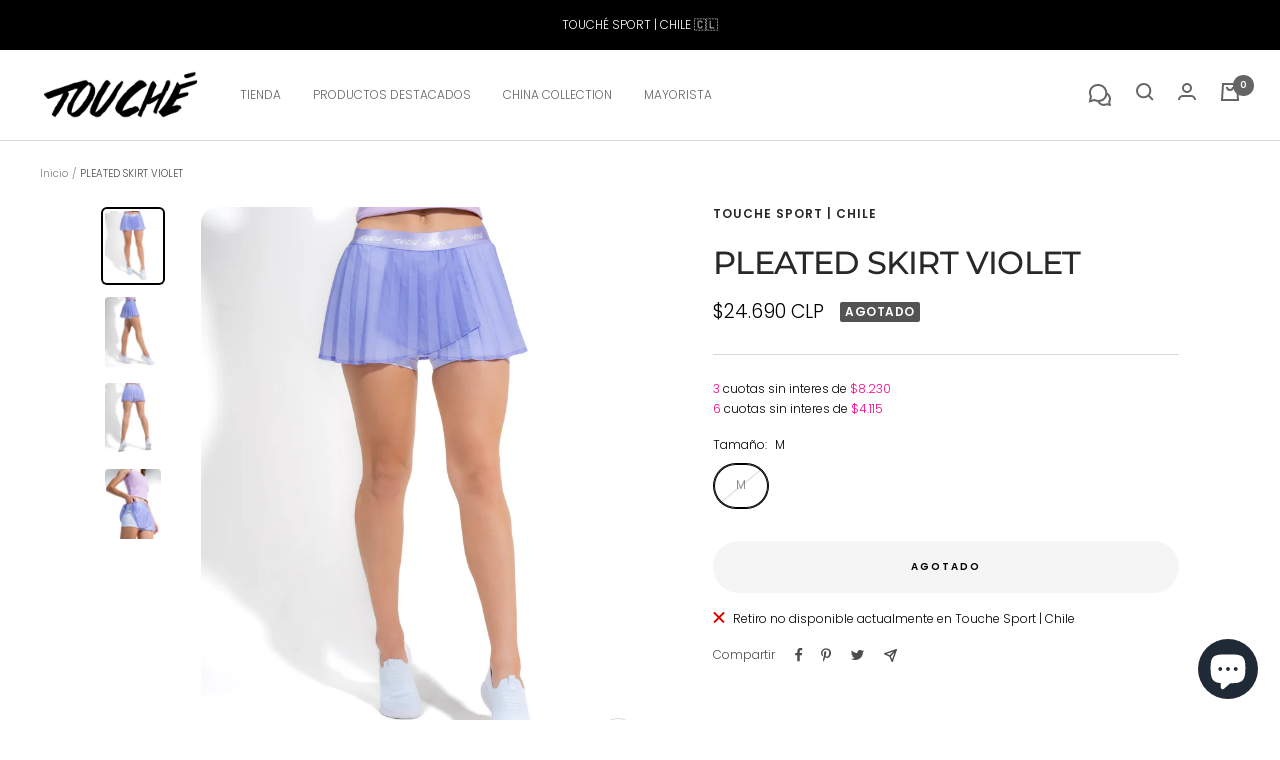

--- FILE ---
content_type: text/html; charset=utf-8
request_url: https://cl.touchesport.com/products/pleated-skirt-violet
body_size: 38486
content:
<!doctype html><html class="no-js" lang="es" dir="ltr">
  <head>
    <meta charset="utf-8">
    <meta name="viewport" content="width=device-width, initial-scale=1.0, height=device-height, minimum-scale=1.0, maximum-scale=1.0">
    <meta name="theme-color" content="#ffffff">

    <title>PLEATED SKIRT VIOLET  &ndash; Touche Sport | Chile</title><meta name="description" content="ESTILO Y LIBERTAD EN MOVIMIENTO El diseño simple pero elegante de esta falda es increíble, su corte estilo media campana minilargo que llega justo al muslo le brinda mucho movimiento a la vez que su short interno te da comodidad y cobertura para mantenerte seguro en cada movimiento. El short cuenta con dos bolsillos la"><link rel="canonical" href="https://cl.touchesport.com/products/pleated-skirt-violet"><link rel="shortcut icon" href="//cl.touchesport.com/cdn/shop/files/aaa_smalllogo_96x96.png?v=1613792227" type="image/png"><link rel="preconnect" href="https://cdn.shopify.com">
    <link rel="dns-prefetch" href="https://productreviews.shopifycdn.com">
    <link rel="dns-prefetch" href="https://www.google-analytics.com"><link rel="preconnect" href="https://fonts.shopifycdn.com" crossorigin><link rel="preload" as="style" href="//cl.touchesport.com/cdn/shop/t/12/assets/theme.css?v=92422259812569284831637366316">
    <link rel="preload" as="script" href="//cl.touchesport.com/cdn/shop/t/12/assets/vendor.js?v=172421477772663845311637366318">
    <link rel="preload" as="script" href="//cl.touchesport.com/cdn/shop/t/12/assets/theme.js?v=91093155837294971591637366316"><link rel="preload" as="fetch" href="/products/pleated-skirt-violet.js" crossorigin>
      <link rel="preload" as="image" imagesizes="(max-width: 999px) calc(100vw - 48px), 640px" imagesrcset="//cl.touchesport.com/cdn/shop/products/DSC05947_3000x_4aac56cf-1d35-4bac-a72d-855f5b4e4ad6_400x.jpg?v=1680040628 400w, //cl.touchesport.com/cdn/shop/products/DSC05947_3000x_4aac56cf-1d35-4bac-a72d-855f5b4e4ad6_500x.jpg?v=1680040628 500w, //cl.touchesport.com/cdn/shop/products/DSC05947_3000x_4aac56cf-1d35-4bac-a72d-855f5b4e4ad6_600x.jpg?v=1680040628 600w, //cl.touchesport.com/cdn/shop/products/DSC05947_3000x_4aac56cf-1d35-4bac-a72d-855f5b4e4ad6_700x.jpg?v=1680040628 700w, //cl.touchesport.com/cdn/shop/products/DSC05947_3000x_4aac56cf-1d35-4bac-a72d-855f5b4e4ad6_800x.jpg?v=1680040628 800w, //cl.touchesport.com/cdn/shop/products/DSC05947_3000x_4aac56cf-1d35-4bac-a72d-855f5b4e4ad6_900x.jpg?v=1680040628 900w, //cl.touchesport.com/cdn/shop/products/DSC05947_3000x_4aac56cf-1d35-4bac-a72d-855f5b4e4ad6_1000x.jpg?v=1680040628 1000w, //cl.touchesport.com/cdn/shop/products/DSC05947_3000x_4aac56cf-1d35-4bac-a72d-855f5b4e4ad6_1100x.jpg?v=1680040628 1100w, //cl.touchesport.com/cdn/shop/products/DSC05947_3000x_4aac56cf-1d35-4bac-a72d-855f5b4e4ad6_1200x.jpg?v=1680040628 1200w, //cl.touchesport.com/cdn/shop/products/DSC05947_3000x_4aac56cf-1d35-4bac-a72d-855f5b4e4ad6_1300x.jpg?v=1680040628 1300w, //cl.touchesport.com/cdn/shop/products/DSC05947_3000x_4aac56cf-1d35-4bac-a72d-855f5b4e4ad6_1400x.jpg?v=1680040628 1400w, //cl.touchesport.com/cdn/shop/products/DSC05947_3000x_4aac56cf-1d35-4bac-a72d-855f5b4e4ad6_1500x.jpg?v=1680040628 1500w, //cl.touchesport.com/cdn/shop/products/DSC05947_3000x_4aac56cf-1d35-4bac-a72d-855f5b4e4ad6_1600x.jpg?v=1680040628 1600w, //cl.touchesport.com/cdn/shop/products/DSC05947_3000x_4aac56cf-1d35-4bac-a72d-855f5b4e4ad6_1700x.jpg?v=1680040628 1700w, //cl.touchesport.com/cdn/shop/products/DSC05947_3000x_4aac56cf-1d35-4bac-a72d-855f5b4e4ad6_1800x.jpg?v=1680040628 1800w
"><link rel="preload" as="script" href="//cl.touchesport.com/cdn/shop/t/12/assets/flickity.js?v=7371222024733052561637366311"><meta property="og:type" content="product">
  <meta property="og:title" content="PLEATED SKIRT VIOLET">
  <meta property="product:price:amount" content="24,690">
  <meta property="product:price:currency" content="CLP"><meta property="og:image" content="http://cl.touchesport.com/cdn/shop/products/DSC05947_3000x_4aac56cf-1d35-4bac-a72d-855f5b4e4ad6.jpg?v=1680040628">
  <meta property="og:image:secure_url" content="https://cl.touchesport.com/cdn/shop/products/DSC05947_3000x_4aac56cf-1d35-4bac-a72d-855f5b4e4ad6.jpg?v=1680040628">
  <meta property="og:image:width" content="3000">
  <meta property="og:image:height" content="3750"><meta property="og:description" content="ESTILO Y LIBERTAD EN MOVIMIENTO El diseño simple pero elegante de esta falda es increíble, su corte estilo media campana minilargo que llega justo al muslo le brinda mucho movimiento a la vez que su short interno te da comodidad y cobertura para mantenerte seguro en cada movimiento. El short cuenta con dos bolsillos la"><meta property="og:url" content="https://cl.touchesport.com/products/pleated-skirt-violet">
<meta property="og:site_name" content="Touche Sport | Chile"><meta name="twitter:card" content="summary"><meta name="twitter:title" content="PLEATED SKIRT VIOLET">
  <meta name="twitter:description" content="ESTILO Y LIBERTAD EN MOVIMIENTO
El diseño simple pero elegante de esta falda es increíble, su corte estilo media campana minilargo que llega justo al muslo le brinda mucho movimiento a la vez que su short interno te da comodidad y cobertura para mantenerte seguro en cada movimiento. El short cuenta con dos bolsillos laterales para guardar elementos esenciales, como tu teléfono, tarjetas, pelotas de tenis u otros artículos pequeños cuando estás en movimiento. Su diseño es ideal para tenis, barra, ballet, danza, pilates, golf y otras actividades casuales. 
- Lycra Sport® Pretina elastizada para un calce ajustable.- Costuras planas proporcionan comodidad y soporte evitando el roce.- Secado rápido , Control muscular , Protección UV , Pilling Resistente.- Adecuado para Correr, Yoga, Danza y mucho MÁS ! 
"><meta name="twitter:image" content="https://cl.touchesport.com/cdn/shop/products/DSC05947_3000x_4aac56cf-1d35-4bac-a72d-855f5b4e4ad6_600x600_crop_center.jpg?v=1680040628">
    
  <script type="application/ld+json">
  {
    "@context": "http://schema.org",
    "@type": "Product",
    "offers": [{
          "@type": "Offer",
          "name": "M",
          "availability":"https://schema.org/OutOfStock",
          "price": 24690.0,
          "priceCurrency": "CLP",
          "priceValidUntil": "2026-02-10","url": "/products/pleated-skirt-violet?variant=42421479538844"
        }
],
    "brand": {
      "name": "Touche Sport | Chile"
    },
    "name": "PLEATED SKIRT VIOLET",
    "description": "ESTILO Y LIBERTAD EN MOVIMIENTO\nEl diseño simple pero elegante de esta falda es increíble, su corte estilo media campana minilargo que llega justo al muslo le brinda mucho movimiento a la vez que su short interno te da comodidad y cobertura para mantenerte seguro en cada movimiento. El short cuenta con dos bolsillos laterales para guardar elementos esenciales, como tu teléfono, tarjetas, pelotas de tenis u otros artículos pequeños cuando estás en movimiento. Su diseño es ideal para tenis, barra, ballet, danza, pilates, golf y otras actividades casuales. \n- Lycra Sport® Pretina elastizada para un calce ajustable.- Costuras planas proporcionan comodidad y soporte evitando el roce.- Secado rápido , Control muscular , Protección UV , Pilling Resistente.- Adecuado para Correr, Yoga, Danza y mucho MÁS ! \n",
    "category": "SHORT",
    "url": "/products/pleated-skirt-violet",
    "sku": "",
    "image": {
      "@type": "ImageObject",
      "url": "https://cl.touchesport.com/cdn/shop/products/DSC05947_3000x_4aac56cf-1d35-4bac-a72d-855f5b4e4ad6_1024x.jpg?v=1680040628",
      "image": "https://cl.touchesport.com/cdn/shop/products/DSC05947_3000x_4aac56cf-1d35-4bac-a72d-855f5b4e4ad6_1024x.jpg?v=1680040628",
      "name": "",
      "width": "1024",
      "height": "1024"
    }
  }
  </script>



  <script type="application/ld+json">
  {
    "@context": "http://schema.org",
    "@type": "BreadcrumbList",
  "itemListElement": [{
      "@type": "ListItem",
      "position": 1,
      "name": "Inicio",
      "item": "https://cl.touchesport.com"
    },{
          "@type": "ListItem",
          "position": 2,
          "name": "PLEATED SKIRT VIOLET",
          "item": "https://cl.touchesport.com/products/pleated-skirt-violet"
        }]
  }
  </script>

    <link rel="preload" href="//cl.touchesport.com/cdn/fonts/montserrat/montserrat_n5.07ef3781d9c78c8b93c98419da7ad4fbeebb6635.woff2" as="font" type="font/woff2" crossorigin><link rel="preload" href="//cl.touchesport.com/cdn/fonts/poppins/poppins_n3.05f58335c3209cce17da4f1f1ab324ebe2982441.woff2" as="font" type="font/woff2" crossorigin><style>
  /* Typography (heading) */
  @font-face {
  font-family: Montserrat;
  font-weight: 500;
  font-style: normal;
  font-display: swap;
  src: url("//cl.touchesport.com/cdn/fonts/montserrat/montserrat_n5.07ef3781d9c78c8b93c98419da7ad4fbeebb6635.woff2") format("woff2"),
       url("//cl.touchesport.com/cdn/fonts/montserrat/montserrat_n5.adf9b4bd8b0e4f55a0b203cdd84512667e0d5e4d.woff") format("woff");
}

@font-face {
  font-family: Montserrat;
  font-weight: 500;
  font-style: italic;
  font-display: swap;
  src: url("//cl.touchesport.com/cdn/fonts/montserrat/montserrat_i5.d3a783eb0cc26f2fda1e99d1dfec3ebaea1dc164.woff2") format("woff2"),
       url("//cl.touchesport.com/cdn/fonts/montserrat/montserrat_i5.76d414ea3d56bb79ef992a9c62dce2e9063bc062.woff") format("woff");
}

/* Typography (body) */
  @font-face {
  font-family: Poppins;
  font-weight: 300;
  font-style: normal;
  font-display: swap;
  src: url("//cl.touchesport.com/cdn/fonts/poppins/poppins_n3.05f58335c3209cce17da4f1f1ab324ebe2982441.woff2") format("woff2"),
       url("//cl.touchesport.com/cdn/fonts/poppins/poppins_n3.6971368e1f131d2c8ff8e3a44a36b577fdda3ff5.woff") format("woff");
}

@font-face {
  font-family: Poppins;
  font-weight: 300;
  font-style: italic;
  font-display: swap;
  src: url("//cl.touchesport.com/cdn/fonts/poppins/poppins_i3.8536b4423050219f608e17f134fe9ea3b01ed890.woff2") format("woff2"),
       url("//cl.touchesport.com/cdn/fonts/poppins/poppins_i3.0f4433ada196bcabf726ed78f8e37e0995762f7f.woff") format("woff");
}

@font-face {
  font-family: Poppins;
  font-weight: 600;
  font-style: normal;
  font-display: swap;
  src: url("//cl.touchesport.com/cdn/fonts/poppins/poppins_n6.aa29d4918bc243723d56b59572e18228ed0786f6.woff2") format("woff2"),
       url("//cl.touchesport.com/cdn/fonts/poppins/poppins_n6.5f815d845fe073750885d5b7e619ee00e8111208.woff") format("woff");
}

@font-face {
  font-family: Poppins;
  font-weight: 600;
  font-style: italic;
  font-display: swap;
  src: url("//cl.touchesport.com/cdn/fonts/poppins/poppins_i6.bb8044d6203f492888d626dafda3c2999253e8e9.woff2") format("woff2"),
       url("//cl.touchesport.com/cdn/fonts/poppins/poppins_i6.e233dec1a61b1e7dead9f920159eda42280a02c3.woff") format("woff");
}

:root {--heading-color: 40, 40, 40;
    --text-color: 0, 0, 0;
    --background: 255, 255, 255;
    --secondary-background: 245, 245, 245;
    --border-color: 217, 217, 217;
    --border-color-darker: 153, 153, 153;
    --success-color: 255, 144, 188;
    --success-background: 255, 233, 242;
    --error-color: 129, 129, 129;
    --error-background: 246, 246, 246;
    --primary-button-background: 92, 92, 92;
    --primary-button-text-color: 255, 255, 255;
    --secondary-button-background: 92, 92, 92;
    --secondary-button-text-color: 255, 255, 255;
    --product-star-rating: 59, 58, 58;
    --product-on-sale-accent: 255, 144, 188;
    --product-sold-out-accent: 83, 83, 83;
    --product-custom-label-background: 64, 93, 230;
    --product-custom-label-text-color: 255, 255, 255;
    --product-custom-label-2-background: 243, 255, 52;
    --product-custom-label-2-text-color: 0, 0, 0;
    --product-low-stock-text-color: 255, 144, 188;
    --product-in-stock-text-color: 46, 158, 123;
    --loading-bar-background: 0, 0, 0;

    /* We duplicate some "base" colors as root colors, which is useful to use on drawer elements or popover without. Those should not be overridden to avoid issues */
    --root-heading-color: 40, 40, 40;
    --root-text-color: 0, 0, 0;
    --root-background: 255, 255, 255;
    --root-border-color: 217, 217, 217;
    --root-primary-button-background: 92, 92, 92;
    --root-primary-button-text-color: 255, 255, 255;

    --base-font-size: 12px;
    --heading-font-family: Montserrat, sans-serif;
    --heading-font-weight: 500;
    --heading-font-style: normal;
    --heading-text-transform: uppercase;
    --text-font-family: Poppins, sans-serif;
    --text-font-weight: 300;
    --text-font-style: normal;
    --text-font-bold-weight: 600;

    /* Typography (font size) */
    --heading-xxsmall-font-size: 10px;
    --heading-xsmall-font-size: 10px;
    --heading-small-font-size: 11px;
    --heading-large-font-size: 32px;
    --heading-h1-font-size: 32px;
    --heading-h2-font-size: 28px;
    --heading-h3-font-size: 26px;
    --heading-h4-font-size: 22px;
    --heading-h5-font-size: 18px;
    --heading-h6-font-size: 16px;

    /* Control the look and feel of the theme by changing radius of various elements */
    --button-border-radius: 30px;
    --block-border-radius: 32px;
    --block-border-radius-reduced: 16px;
    --color-swatch-border-radius: 0px;

    /* Button size */
    --button-height: 48px;
    --button-small-height: 40px;

    /* Form related */
    --form-input-field-height: 48px;
    --form-input-gap: 16px;
    --form-submit-margin: 24px;

    /* Product listing related variables */
    --product-list-block-spacing: 32px;

    /* Video related */
    --play-button-background: 255, 255, 255;
    --play-button-arrow: 0, 0, 0;

    /* RTL support */
    --transform-logical-flip: 1;
    --transform-origin-start: left;
    --transform-origin-end: right;

    /* Other */
    --zoom-cursor-svg-url: url(//cl.touchesport.com/cdn/shop/t/12/assets/zoom-cursor.svg?v=149986077658396096291718808460);
    --arrow-right-svg-url: url(//cl.touchesport.com/cdn/shop/t/12/assets/arrow-right.svg?v=70871338000329279091637366330);
    --arrow-left-svg-url: url(//cl.touchesport.com/cdn/shop/t/12/assets/arrow-left.svg?v=176537643540911574551637366330);

    /* Some useful variables that we can reuse in our CSS. Some explanation are needed for some of them:
       - container-max-width-minus-gutters: represents the container max width without the edge gutters
       - container-outer-width: considering the screen width, represent all the space outside the container
       - container-outer-margin: same as container-outer-width but get set to 0 inside a container
       - container-inner-width: the effective space inside the container (minus gutters)
       - grid-column-width: represents the width of a single column of the grid
       - vertical-breather: this is a variable that defines the global "spacing" between sections, and inside the section
                            to create some "breath" and minimum spacing
     */
    --container-max-width: 1600px;
    --container-gutter: 24px;
    --container-max-width-minus-gutters: calc(var(--container-max-width) - (var(--container-gutter)) * 2);
    --container-outer-width: max(calc((100vw - var(--container-max-width-minus-gutters)) / 2), var(--container-gutter));
    --container-outer-margin: var(--container-outer-width);
    --container-inner-width: calc(100vw - var(--container-outer-width) * 2);

    --grid-column-count: 10;
    --grid-gap: 24px;
    --grid-column-width: calc((100vw - var(--container-outer-width) * 2 - var(--grid-gap) * (var(--grid-column-count) - 1)) / var(--grid-column-count));

    --vertical-breather: 48px;
    --vertical-breather-tight: 48px;

    /* Shopify related variables */
    --payment-terms-background-color: #ffffff;
  }

  @media screen and (min-width: 741px) {
    :root {
      --container-gutter: 40px;
      --grid-column-count: 20;
      --vertical-breather: 64px;
      --vertical-breather-tight: 64px;

      /* Typography (font size) */
      --heading-xsmall-font-size: 11px;
      --heading-small-font-size: 12px;
      --heading-large-font-size: 48px;
      --heading-h1-font-size: 48px;
      --heading-h2-font-size: 36px;
      --heading-h3-font-size: 30px;
      --heading-h4-font-size: 22px;
      --heading-h5-font-size: 18px;
      --heading-h6-font-size: 16px;

      /* Form related */
      --form-input-field-height: 52px;
      --form-submit-margin: 32px;

      /* Button size */
      --button-height: 52px;
      --button-small-height: 44px;
    }
  }

  @media screen and (min-width: 1200px) {
    :root {
      --vertical-breather: 80px;
      --vertical-breather-tight: 64px;
      --product-list-block-spacing: 48px;

      /* Typography */
      --heading-large-font-size: 58px;
      --heading-h1-font-size: 50px;
      --heading-h2-font-size: 44px;
      --heading-h3-font-size: 32px;
      --heading-h4-font-size: 26px;
      --heading-h5-font-size: 22px;
      --heading-h6-font-size: 16px;
    }
  }

  @media screen and (min-width: 1600px) {
    :root {
      --vertical-breather: 90px;
      --vertical-breather-tight: 64px;
    }
  }
</style>
    <script>
  // This allows to expose several variables to the global scope, to be used in scripts
  window.themeVariables = {
    settings: {
      direction: "ltr",
      pageType: "product",
      cartCount: 0,
      moneyFormat: "${{amount_no_decimals}}",
      moneyWithCurrencyFormat: "${{amount_no_decimals}} CLP",
      showVendor: false,
      discountMode: "saving",
      currencyCodeEnabled: true,
      searchMode: "product,page,collection",
      searchUnavailableProducts: "hide",
      cartType: "drawer",
      cartCurrency: "CLP",
      mobileZoomFactor: 2.5
    },

    routes: {
      host: "cl.touchesport.com",
      rootUrl: "\/",
      rootUrlWithoutSlash: '',
      cartUrl: "\/cart",
      cartAddUrl: "\/cart\/add",
      cartChangeUrl: "\/cart\/change",
      searchUrl: "\/search",
      predictiveSearchUrl: "\/search\/suggest",
      productRecommendationsUrl: "\/recommendations\/products"
    },

    strings: {
      accessibilityDelete: "Borrar",
      accessibilityClose: "Cerrar",
      collectionSoldOut: "Agotado",
      collectionDiscount: "Ahorra @savings@",
      productSalePrice: "Precio de venta",
      productRegularPrice: "Precio normal",
      productFormUnavailable: "No disponible",
      productFormSoldOut: "Agotado",
      productFormPreOrder: "Reservar",
      productFormAddToCart: "Agregar al carrito",
      searchNoResults: "No se han encontrado resultados.",
      searchNewSearch: "Nueva búsqueda",
      searchProducts: "Productos",
      searchArticles: "Diario",
      searchPages: "Páginas",
      searchCollections: "Collecciones",
      cartViewCart: "Ver carrito",
      cartItemAdded: "¡Agregado a tu carrito!",
      cartItemAddedShort: "¡Agregado a tu carrito!",
      cartAddOrderNote: "Añadir nota de pedido",
      cartEditOrderNote: "Modificar nota de pedido",
      shippingEstimatorNoResults: "Lo sentimos, no realizamos envíos a su dirección",
      shippingEstimatorOneResult: "Hay una tarifa de envío para su dirección:",
      shippingEstimatorMultipleResults: "Hay varias tarifas de envío para su dirección:",
      shippingEstimatorError: "Se ha producido uno o más errores al recuperar las tarifas de envío:"
    },

    libs: {
      flickity: "\/\/cl.touchesport.com\/cdn\/shop\/t\/12\/assets\/flickity.js?v=7371222024733052561637366311",
      photoswipe: "\/\/cl.touchesport.com\/cdn\/shop\/t\/12\/assets\/photoswipe.js?v=132268647426145925301637366315",
      qrCode: "\/\/cl.touchesport.com\/cdn\/shopifycloud\/storefront\/assets\/themes_support\/vendor\/qrcode-3f2b403b.js"
    },

    breakpoints: {
      phone: 'screen and (max-width: 740px)',
      tablet: 'screen and (min-width: 741px) and (max-width: 999px)',
      tabletAndUp: 'screen and (min-width: 741px)',
      pocket: 'screen and (max-width: 999px)',
      lap: 'screen and (min-width: 1000px) and (max-width: 1199px)',
      lapAndUp: 'screen and (min-width: 1000px)',
      desktop: 'screen and (min-width: 1200px)',
      wide: 'screen and (min-width: 1400px)'
    },

    info: {
      name: 'Focal',
      version: '8.0.0'
    }
  };

  if ('noModule' in HTMLScriptElement.prototype) {
    // Old browsers (like IE) that does not support module will be considered as if not executing JS at all
    document.documentElement.className = document.documentElement.className.replace('no-js', 'js');

    requestAnimationFrame(() => {
      const viewportHeight = (window.visualViewport ? window.visualViewport.height : document.documentElement.clientHeight);
      document.documentElement.style.setProperty('--window-height',viewportHeight + 'px');
    });
  }// We save the product ID in local storage to be eventually used for recently viewed section
    try {
      const items = JSON.parse(localStorage.getItem('theme:recently-viewed-products') || '[]');

      // We check if the current product already exists, and if it does not, we add it at the start
      if (!items.includes(7595394531484)) {
        items.unshift(7595394531484);
      }

      localStorage.setItem('theme:recently-viewed-products', JSON.stringify(items.slice(0, 20)));
    } catch (e) {
      // Safari in private mode does not allow setting item, we silently fail
    }</script>

    <link rel="stylesheet" href="//cl.touchesport.com/cdn/shop/t/12/assets/theme.css?v=92422259812569284831637366316">

    <script src="//cl.touchesport.com/cdn/shop/t/12/assets/vendor.js?v=172421477772663845311637366318" defer></script>
    <script src="//cl.touchesport.com/cdn/shop/t/12/assets/theme.js?v=91093155837294971591637366316" defer></script>
    <script src="//cl.touchesport.com/cdn/shop/t/12/assets/custom.js?v=165930397078196874451637366311" defer></script>

    

  <script>
    window.addEventListener('globoFilterCloseSearchCompleted', function () {
      if ($('.mega-search .icon-cross').length) {
        $('.mega-search .icon-cross').trigger('click');
      }
    });
  </script>



<script>window.performance && window.performance.mark && window.performance.mark('shopify.content_for_header.start');</script><meta name="facebook-domain-verification" content="iivjjbk2g1que00b2bwqc8v74xm6z8">
<meta id="shopify-digital-wallet" name="shopify-digital-wallet" content="/45346488476/digital_wallets/dialog">
<link rel="alternate" type="application/json+oembed" href="https://cl.touchesport.com/products/pleated-skirt-violet.oembed">
<script async="async" src="/checkouts/internal/preloads.js?locale=es-CL"></script>
<script id="shopify-features" type="application/json">{"accessToken":"b6773b45caee79cb1eff7ed0f415d14f","betas":["rich-media-storefront-analytics"],"domain":"cl.touchesport.com","predictiveSearch":true,"shopId":45346488476,"locale":"es"}</script>
<script>var Shopify = Shopify || {};
Shopify.shop = "touchesportcl.myshopify.com";
Shopify.locale = "es";
Shopify.currency = {"active":"CLP","rate":"1.0"};
Shopify.country = "CL";
Shopify.theme = {"name":"ultima version - usar este","id":127142330524,"schema_name":"Focal","schema_version":"8.1.0","theme_store_id":null,"role":"main"};
Shopify.theme.handle = "null";
Shopify.theme.style = {"id":null,"handle":null};
Shopify.cdnHost = "cl.touchesport.com/cdn";
Shopify.routes = Shopify.routes || {};
Shopify.routes.root = "/";</script>
<script type="module">!function(o){(o.Shopify=o.Shopify||{}).modules=!0}(window);</script>
<script>!function(o){function n(){var o=[];function n(){o.push(Array.prototype.slice.apply(arguments))}return n.q=o,n}var t=o.Shopify=o.Shopify||{};t.loadFeatures=n(),t.autoloadFeatures=n()}(window);</script>
<script id="shop-js-analytics" type="application/json">{"pageType":"product"}</script>
<script defer="defer" async type="module" src="//cl.touchesport.com/cdn/shopifycloud/shop-js/modules/v2/client.init-shop-cart-sync_BFpxDrjM.es.esm.js"></script>
<script defer="defer" async type="module" src="//cl.touchesport.com/cdn/shopifycloud/shop-js/modules/v2/chunk.common_CnP21gUX.esm.js"></script>
<script defer="defer" async type="module" src="//cl.touchesport.com/cdn/shopifycloud/shop-js/modules/v2/chunk.modal_D61HrJrg.esm.js"></script>
<script type="module">
  await import("//cl.touchesport.com/cdn/shopifycloud/shop-js/modules/v2/client.init-shop-cart-sync_BFpxDrjM.es.esm.js");
await import("//cl.touchesport.com/cdn/shopifycloud/shop-js/modules/v2/chunk.common_CnP21gUX.esm.js");
await import("//cl.touchesport.com/cdn/shopifycloud/shop-js/modules/v2/chunk.modal_D61HrJrg.esm.js");

  window.Shopify.SignInWithShop?.initShopCartSync?.({"fedCMEnabled":true,"windoidEnabled":true});

</script>
<script>(function() {
  var isLoaded = false;
  function asyncLoad() {
    if (isLoaded) return;
    isLoaded = true;
    var urls = ["https:\/\/sales-pop.carecart.io\/lib\/salesnotifier.js?shop=touchesportcl.myshopify.com"];
    for (var i = 0; i < urls.length; i++) {
      var s = document.createElement('script');
      s.type = 'text/javascript';
      s.async = true;
      s.src = urls[i];
      var x = document.getElementsByTagName('script')[0];
      x.parentNode.insertBefore(s, x);
    }
  };
  if(window.attachEvent) {
    window.attachEvent('onload', asyncLoad);
  } else {
    window.addEventListener('load', asyncLoad, false);
  }
})();</script>
<script id="__st">var __st={"a":45346488476,"offset":-10800,"reqid":"9cf20330-a53b-4054-ba31-275fbb45aa32-1769840151","pageurl":"cl.touchesport.com\/products\/pleated-skirt-violet","u":"a837b72bf629","p":"product","rtyp":"product","rid":7595394531484};</script>
<script>window.ShopifyPaypalV4VisibilityTracking = true;</script>
<script id="captcha-bootstrap">!function(){'use strict';const t='contact',e='account',n='new_comment',o=[[t,t],['blogs',n],['comments',n],[t,'customer']],c=[[e,'customer_login'],[e,'guest_login'],[e,'recover_customer_password'],[e,'create_customer']],r=t=>t.map((([t,e])=>`form[action*='/${t}']:not([data-nocaptcha='true']) input[name='form_type'][value='${e}']`)).join(','),a=t=>()=>t?[...document.querySelectorAll(t)].map((t=>t.form)):[];function s(){const t=[...o],e=r(t);return a(e)}const i='password',u='form_key',d=['recaptcha-v3-token','g-recaptcha-response','h-captcha-response',i],f=()=>{try{return window.sessionStorage}catch{return}},m='__shopify_v',_=t=>t.elements[u];function p(t,e,n=!1){try{const o=window.sessionStorage,c=JSON.parse(o.getItem(e)),{data:r}=function(t){const{data:e,action:n}=t;return t[m]||n?{data:e,action:n}:{data:t,action:n}}(c);for(const[e,n]of Object.entries(r))t.elements[e]&&(t.elements[e].value=n);n&&o.removeItem(e)}catch(o){console.error('form repopulation failed',{error:o})}}const l='form_type',E='cptcha';function T(t){t.dataset[E]=!0}const w=window,h=w.document,L='Shopify',v='ce_forms',y='captcha';let A=!1;((t,e)=>{const n=(g='f06e6c50-85a8-45c8-87d0-21a2b65856fe',I='https://cdn.shopify.com/shopifycloud/storefront-forms-hcaptcha/ce_storefront_forms_captcha_hcaptcha.v1.5.2.iife.js',D={infoText:'Protegido por hCaptcha',privacyText:'Privacidad',termsText:'Términos'},(t,e,n)=>{const o=w[L][v],c=o.bindForm;if(c)return c(t,g,e,D).then(n);var r;o.q.push([[t,g,e,D],n]),r=I,A||(h.body.append(Object.assign(h.createElement('script'),{id:'captcha-provider',async:!0,src:r})),A=!0)});var g,I,D;w[L]=w[L]||{},w[L][v]=w[L][v]||{},w[L][v].q=[],w[L][y]=w[L][y]||{},w[L][y].protect=function(t,e){n(t,void 0,e),T(t)},Object.freeze(w[L][y]),function(t,e,n,w,h,L){const[v,y,A,g]=function(t,e,n){const i=e?o:[],u=t?c:[],d=[...i,...u],f=r(d),m=r(i),_=r(d.filter((([t,e])=>n.includes(e))));return[a(f),a(m),a(_),s()]}(w,h,L),I=t=>{const e=t.target;return e instanceof HTMLFormElement?e:e&&e.form},D=t=>v().includes(t);t.addEventListener('submit',(t=>{const e=I(t);if(!e)return;const n=D(e)&&!e.dataset.hcaptchaBound&&!e.dataset.recaptchaBound,o=_(e),c=g().includes(e)&&(!o||!o.value);(n||c)&&t.preventDefault(),c&&!n&&(function(t){try{if(!f())return;!function(t){const e=f();if(!e)return;const n=_(t);if(!n)return;const o=n.value;o&&e.removeItem(o)}(t);const e=Array.from(Array(32),(()=>Math.random().toString(36)[2])).join('');!function(t,e){_(t)||t.append(Object.assign(document.createElement('input'),{type:'hidden',name:u})),t.elements[u].value=e}(t,e),function(t,e){const n=f();if(!n)return;const o=[...t.querySelectorAll(`input[type='${i}']`)].map((({name:t})=>t)),c=[...d,...o],r={};for(const[a,s]of new FormData(t).entries())c.includes(a)||(r[a]=s);n.setItem(e,JSON.stringify({[m]:1,action:t.action,data:r}))}(t,e)}catch(e){console.error('failed to persist form',e)}}(e),e.submit())}));const S=(t,e)=>{t&&!t.dataset[E]&&(n(t,e.some((e=>e===t))),T(t))};for(const o of['focusin','change'])t.addEventListener(o,(t=>{const e=I(t);D(e)&&S(e,y())}));const B=e.get('form_key'),M=e.get(l),P=B&&M;t.addEventListener('DOMContentLoaded',(()=>{const t=y();if(P)for(const e of t)e.elements[l].value===M&&p(e,B);[...new Set([...A(),...v().filter((t=>'true'===t.dataset.shopifyCaptcha))])].forEach((e=>S(e,t)))}))}(h,new URLSearchParams(w.location.search),n,t,e,['guest_login'])})(!0,!1)}();</script>
<script integrity="sha256-4kQ18oKyAcykRKYeNunJcIwy7WH5gtpwJnB7kiuLZ1E=" data-source-attribution="shopify.loadfeatures" defer="defer" src="//cl.touchesport.com/cdn/shopifycloud/storefront/assets/storefront/load_feature-a0a9edcb.js" crossorigin="anonymous"></script>
<script data-source-attribution="shopify.dynamic_checkout.dynamic.init">var Shopify=Shopify||{};Shopify.PaymentButton=Shopify.PaymentButton||{isStorefrontPortableWallets:!0,init:function(){window.Shopify.PaymentButton.init=function(){};var t=document.createElement("script");t.src="https://cl.touchesport.com/cdn/shopifycloud/portable-wallets/latest/portable-wallets.es.js",t.type="module",document.head.appendChild(t)}};
</script>
<script data-source-attribution="shopify.dynamic_checkout.buyer_consent">
  function portableWalletsHideBuyerConsent(e){var t=document.getElementById("shopify-buyer-consent"),n=document.getElementById("shopify-subscription-policy-button");t&&n&&(t.classList.add("hidden"),t.setAttribute("aria-hidden","true"),n.removeEventListener("click",e))}function portableWalletsShowBuyerConsent(e){var t=document.getElementById("shopify-buyer-consent"),n=document.getElementById("shopify-subscription-policy-button");t&&n&&(t.classList.remove("hidden"),t.removeAttribute("aria-hidden"),n.addEventListener("click",e))}window.Shopify?.PaymentButton&&(window.Shopify.PaymentButton.hideBuyerConsent=portableWalletsHideBuyerConsent,window.Shopify.PaymentButton.showBuyerConsent=portableWalletsShowBuyerConsent);
</script>
<script data-source-attribution="shopify.dynamic_checkout.cart.bootstrap">document.addEventListener("DOMContentLoaded",(function(){function t(){return document.querySelector("shopify-accelerated-checkout-cart, shopify-accelerated-checkout")}if(t())Shopify.PaymentButton.init();else{new MutationObserver((function(e,n){t()&&(Shopify.PaymentButton.init(),n.disconnect())})).observe(document.body,{childList:!0,subtree:!0})}}));
</script>

<script>window.performance && window.performance.mark && window.performance.mark('shopify.content_for_header.end');</script>
  

<!-- Temporary patch to bridge to Online Store 2.0 -->
<script
  src="https://code.jquery.com/jquery-3.6.0.min.js"
  integrity="sha256-/xUj+3OJU5yExlq6GSYGSHk7tPXikynS7ogEvDej/m4="
  crossorigin="anonymous"></script>

<!-- check for active ws customer --><!-- add querystring to search in test mode -->

<!-- redirect to ws-cart -->

<!-- ajax data  -->

  


<!-- product data -->

  
   <span id="wsgReloadPrices_Window" style="display: none"></span>
  <div class="wsg-collections-list-7595394531484" style="display:none">[{"id":276945240220,"handle":"globo_basis_collection","title":"Globo basis collection - Do not delete","updated_at":"2026-01-27T09:07:57-03:00","body_html":null,"published_at":"2021-09-07T11:41:14-03:00","sort_order":"best-selling","template_suffix":null,"disjunctive":true,"rules":[{"column":"variant_price","relation":"greater_than","condition":"-9999"},{"column":"type","relation":"not_equals","condition":"mw_product_option"}],"published_scope":"web"}]</div>
  <div class="wsg-product-tags-7595394531484" style="display:none">["Shorts","skirt","Todo"]</div>


<script>
//==========================================
//      Set global liquid variables
//==========================================
  //general variables
  var wsgVersion = 5.5;
  var wsgActive = true;
  var isWsgCustomer = false;
  var wsgRunCollection;
  var wsgBetaRestrictedCart = true;
  var wsgCollectionObserver;
  var wsgRunProduct;
  var wsgRunCart;
  var wsgCartObserver = false;
  var wsgShopCountryCode = "CL";
  var wsgRunSinglePage;
  var wsgRunSignup;
  var wsgRunSignupV2;
  //AJAX variables
  var wsgRunAjax;
  var wsgAjaxCart; 
  var runProxy;
  var hideDomElements = [".predictive-search__product-item .product-item-meta__price-list-container .price", ".hideWsg"]; 
  var wsgData = {"translations":{"enable":false,"language":"english","custom":false},"shop_preferences":{"transitions":{"showTransitions":false,"installedTransitions":false},"retailPrice":{"enable":false,"strikethrough":false,"lowerOpacity":true,"label":" MSRP"},"checkInventory":false,"showShipPartial":false,"minOrder":-1,"exclusions":[],"hideExclusions":true,"draftNotification":true,"autoBackorder":false,"taxRate":-1},"page_styles":{"proxyMargin":0,"btnClasses":"","shipMargin":50},"volume_discounts":{"quantity_discounts":{"enabled":false,"collections":[],"products":[]},"settings":{"product_price_table":{},"custom_messages":{"custom_banner":{"banner_default":true,"banner_input":"Spend {{$}}, receive {{%}} off of your order."},"custom_success":{"success_default":true,"success_input":"Congratulations!  You received {{%}} off of your order!"}}},"enabled":false,"discounts":[]},"shipping_rates":{"internationalMsg":{"title":"Thank you for your order!","message":"Because you are outside of our home country we will calculate your shipping and send you an invoice shortly."},"ignoreAll":false,"ignoreCarrierRates":false,"useShopifyDefault":true,"freeShippingMin":-1,"fixedPercent":-1,"flatRate":-1,"redirectInternational":false},"single_page":{"collapseCollections":true,"menuAction":"exclude","message":"","linkInCart":true},"net_orders":{"netRedirect":{"title":"Thank you for your order!","message":"","autoEmail":false},"netTag":"","enabled":false,"autoPending":false,"defaultPaymentTermsTemplateId":"","netTags":[]},"customer":{"signup":{"autoInvite":false,"autoTags":[],"taxExempt":true},"loginMessage":"Log in to your wholesale account here.","accountMessage":"","redirectMessage":"Keep an eye on your email. As soon as we verify your account we will send you an email with a link to set up your password and start shopping."},"quantity":{"cart":{},"migratedToCurrent":false,"collections":[],"products":[]},"activeTags":[],"hideDrafts":[],"discounts":[],"server_link":"https://www.wholesalegorilla.app/shop_assets/wsg-index.js"}    
  var wsgProdData = {"id":7595394531484,"title":"PLEATED SKIRT VIOLET","handle":"pleated-skirt-violet","description":"\u003ch2\u003e\u003cem\u003e\u003cstrong\u003eESTILO Y LIBERTAD EN MOVIMIENTO\u003c\/strong\u003e\u003c\/em\u003e\u003c\/h2\u003e\n\u003cp\u003eEl diseño simple pero elegante de esta falda es increíble, su corte estilo media campana minilargo que llega justo al muslo le brinda mucho movimiento a la vez que su short interno te da comodidad y cobertura para mantenerte seguro en cada movimiento. El short cuenta con dos bolsillos laterales para guardar elementos esenciales, como tu teléfono, tarjetas, pelotas de tenis u otros artículos pequeños cuando estás en movimiento. Su diseño es ideal para tenis, barra, ballet, danza, pilates, golf y otras actividades casuales. \u003c\/p\u003e\n\u003cp\u003e\u003cspan\u003e-\u003c\/span\u003e\u003cspan\u003e \u003c\/span\u003e\u003cstrong\u003eLycra Sport®\u003c\/strong\u003e\u003cspan\u003e \u003c\/span\u003e\u003cspan\u003ePretina elastizada para un calce ajustable.\u003c\/span\u003e\u003cbr\u003e\u003cspan\u003e- Costuras planas proporcionan comodidad y soporte evitando el roce.\u003c\/span\u003e\u003cbr\u003e\u003cspan\u003e- Secado rápido , Control muscular , Protección UV , Pilling Resistente.\u003c\/span\u003e\u003cbr\u003e\u003cspan\u003e- Adecuado para Correr, Yoga, Danza y mucho MÁS ! \u003c\/span\u003e\u003c\/p\u003e\n\u003cp\u003e\u003cimg alt=\"\" src=\"https:\/\/cdn.shopify.com\/s\/files\/1\/0430\/9594\/9479\/files\/TOUCHE_SPORT_PERFORMANCE_480x480.png?v=1611331102\"\u003e\u003c\/p\u003e","published_at":"2023-03-28T18:57:04-03:00","created_at":"2023-03-28T18:57:04-03:00","vendor":"Touche Sport | Chile","type":"SHORT","tags":["Shorts","skirt","Todo"],"price":2469000,"price_min":2469000,"price_max":2469000,"available":false,"price_varies":false,"compare_at_price":null,"compare_at_price_min":0,"compare_at_price_max":0,"compare_at_price_varies":false,"variants":[{"id":42421479538844,"title":"M","option1":"M","option2":null,"option3":null,"sku":"","requires_shipping":true,"taxable":true,"featured_image":null,"available":false,"name":"PLEATED SKIRT VIOLET - M","public_title":"M","options":["M"],"price":2469000,"weight":0,"compare_at_price":null,"inventory_management":"shopify","barcode":"","requires_selling_plan":false,"selling_plan_allocations":[],"quantity_rule":{"min":1,"max":null,"increment":1}}],"images":["\/\/cl.touchesport.com\/cdn\/shop\/products\/DSC05947_3000x_4aac56cf-1d35-4bac-a72d-855f5b4e4ad6.jpg?v=1680040628","\/\/cl.touchesport.com\/cdn\/shop\/products\/DSC05949_3000x_05408cb9-a244-49a3-a5bc-107b841b7a38.jpg?v=1680040627","\/\/cl.touchesport.com\/cdn\/shop\/products\/DSC05951_3000x_676fc511-d5ef-4084-b731-b66d90daa2f6.jpg?v=1680040627","\/\/cl.touchesport.com\/cdn\/shop\/products\/DSC05955_3000x_7f44ab0f-d073-4644-9313-22525ebcf10a.jpg?v=1680040627"],"featured_image":"\/\/cl.touchesport.com\/cdn\/shop\/products\/DSC05947_3000x_4aac56cf-1d35-4bac-a72d-855f5b4e4ad6.jpg?v=1680040628","options":["Tamaño"],"media":[{"alt":null,"id":28284755640476,"position":1,"preview_image":{"aspect_ratio":0.8,"height":3750,"width":3000,"src":"\/\/cl.touchesport.com\/cdn\/shop\/products\/DSC05947_3000x_4aac56cf-1d35-4bac-a72d-855f5b4e4ad6.jpg?v=1680040628"},"aspect_ratio":0.8,"height":3750,"media_type":"image","src":"\/\/cl.touchesport.com\/cdn\/shop\/products\/DSC05947_3000x_4aac56cf-1d35-4bac-a72d-855f5b4e4ad6.jpg?v=1680040628","width":3000},{"alt":null,"id":28284755673244,"position":2,"preview_image":{"aspect_ratio":0.8,"height":3750,"width":3000,"src":"\/\/cl.touchesport.com\/cdn\/shop\/products\/DSC05949_3000x_05408cb9-a244-49a3-a5bc-107b841b7a38.jpg?v=1680040627"},"aspect_ratio":0.8,"height":3750,"media_type":"image","src":"\/\/cl.touchesport.com\/cdn\/shop\/products\/DSC05949_3000x_05408cb9-a244-49a3-a5bc-107b841b7a38.jpg?v=1680040627","width":3000},{"alt":null,"id":28284755706012,"position":3,"preview_image":{"aspect_ratio":0.8,"height":3750,"width":3000,"src":"\/\/cl.touchesport.com\/cdn\/shop\/products\/DSC05951_3000x_676fc511-d5ef-4084-b731-b66d90daa2f6.jpg?v=1680040627"},"aspect_ratio":0.8,"height":3750,"media_type":"image","src":"\/\/cl.touchesport.com\/cdn\/shop\/products\/DSC05951_3000x_676fc511-d5ef-4084-b731-b66d90daa2f6.jpg?v=1680040627","width":3000},{"alt":null,"id":28284755738780,"position":4,"preview_image":{"aspect_ratio":0.8,"height":3750,"width":3000,"src":"\/\/cl.touchesport.com\/cdn\/shop\/products\/DSC05955_3000x_7f44ab0f-d073-4644-9313-22525ebcf10a.jpg?v=1680040627"},"aspect_ratio":0.8,"height":3750,"media_type":"image","src":"\/\/cl.touchesport.com\/cdn\/shop\/products\/DSC05955_3000x_7f44ab0f-d073-4644-9313-22525ebcf10a.jpg?v=1680040627","width":3000}],"requires_selling_plan":false,"selling_plan_groups":[],"content":"\u003ch2\u003e\u003cem\u003e\u003cstrong\u003eESTILO Y LIBERTAD EN MOVIMIENTO\u003c\/strong\u003e\u003c\/em\u003e\u003c\/h2\u003e\n\u003cp\u003eEl diseño simple pero elegante de esta falda es increíble, su corte estilo media campana minilargo que llega justo al muslo le brinda mucho movimiento a la vez que su short interno te da comodidad y cobertura para mantenerte seguro en cada movimiento. El short cuenta con dos bolsillos laterales para guardar elementos esenciales, como tu teléfono, tarjetas, pelotas de tenis u otros artículos pequeños cuando estás en movimiento. Su diseño es ideal para tenis, barra, ballet, danza, pilates, golf y otras actividades casuales. \u003c\/p\u003e\n\u003cp\u003e\u003cspan\u003e-\u003c\/span\u003e\u003cspan\u003e \u003c\/span\u003e\u003cstrong\u003eLycra Sport®\u003c\/strong\u003e\u003cspan\u003e \u003c\/span\u003e\u003cspan\u003ePretina elastizada para un calce ajustable.\u003c\/span\u003e\u003cbr\u003e\u003cspan\u003e- Costuras planas proporcionan comodidad y soporte evitando el roce.\u003c\/span\u003e\u003cbr\u003e\u003cspan\u003e- Secado rápido , Control muscular , Protección UV , Pilling Resistente.\u003c\/span\u003e\u003cbr\u003e\u003cspan\u003e- Adecuado para Correr, Yoga, Danza y mucho MÁS ! \u003c\/span\u003e\u003c\/p\u003e\n\u003cp\u003e\u003cimg alt=\"\" src=\"https:\/\/cdn.shopify.com\/s\/files\/1\/0430\/9594\/9479\/files\/TOUCHE_SPORT_PERFORMANCE_480x480.png?v=1611331102\"\u003e\u003c\/p\u003e"}	
  //product variables
  var wsgCustomerTags = null
  var wsgCollectionsList = [{"id":276945240220,"handle":"globo_basis_collection","title":"Globo basis collection - Do not delete","updated_at":"2026-01-27T09:07:57-03:00","body_html":null,"published_at":"2021-09-07T11:41:14-03:00","sort_order":"best-selling","template_suffix":null,"disjunctive":true,"rules":[{"column":"variant_price","relation":"greater_than","condition":"-9999"},{"column":"type","relation":"not_equals","condition":"mw_product_option"}],"published_scope":"web"}] 

  //money formatting
  var wsgMoneyFormat = "${{amount_no_decimals}}";

  
    var wsgCurrentVariant = 42421479538844;
  
  var wsgAjaxSettings = {"price":"#mini-cart-form .price","subtotal":".subtotalPrice","checkoutBtn":".checkout-button"};
  var wsgSwatch = "";
  var wsgQVSelector = [".quick-shop"];
  var wsgPriceSelectors = {
    productPrice: [".product__price",".price",".product-sticky-form__price"],
    collectionPrices: [".product-item__price",".price",".product-item-meta__price-list-container"]
  };
  var wsgVolumeTable = '.product-meta__aside';
  var wsgUseLegacyCollection = false;

//Load WSG script
(function(){
  //Libraries required to run Wholesale Gorilla.  Do not delete unless you have uninstalled Wholesale Gorilla.

//shopify common
"undefined"==typeof window.wsgShopify&&(window.wsgShopify={}),wsgShopify.bind=function(t,e){return function(){return t.apply(e,arguments)}},wsgShopify.setSelectorByValue=function(t,e){for(var n=0,i=t.options.length;n<i;n++){var o=t.options[n];if(e==o.value||e==o.innerHTML)return t.selectedIndex=n}},wsgShopify.addListener=function(t,e,n){t.addEventListener?t.addEventListener(e,n,!1):t.attachEvent("on"+e,n)},wsgShopify.postLink=function(t,e){var n=(e=e||{}).method||"post",i=e.parameters||{},o=document.createElement("form");for(var r in o.setAttribute("method",n),o.setAttribute("action",t),i){var l=document.createElement("input");l.setAttribute("type","hidden"),l.setAttribute("name",r),l.setAttribute("value",i[r]),o.appendChild(l)}document.body.appendChild(o),o.submit(),document.body.removeChild(o)},wsgShopify.CountryProvinceSelector=function(t,e,n){this.countryEl=document.getElementById(t),this.provinceEl=document.getElementById(e),this.provinceContainer=document.getElementById(n.hideElement||e),wsgShopify.addListener(this.countryEl,"change",wsgShopify.bind(this.countryHandler,this)),this.initCountry(),this.initProvince()},wsgShopify.CountryProvinceSelector.prototype={initCountry:function(){var t=this.countryEl.getAttribute("data-default");wsgShopify.setSelectorByValue(this.countryEl,t),this.countryHandler()},initProvince:function(){var t=this.provinceEl.getAttribute("data-default");t&&0<this.provinceEl.options.length&&wsgShopify.setSelectorByValue(this.provinceEl,t)},countryHandler:function(){var t=(i=this.countryEl.options[this.countryEl.selectedIndex]).getAttribute("data-provinces"),e=JSON.parse(t);if(this.clearOptions(this.provinceEl),e&&0==e.length)this.provinceContainer.style.display="none";else{for(var n=0;n<e.length;n++){var i;(i=document.createElement("option")).value=e[n][0],i.innerHTML=e[n][1],this.provinceEl.appendChild(i)}this.provinceContainer.style.display=""}},clearOptions:function(t){for(;t.firstChild;)t.removeChild(t.firstChild)},setOptions:function(t,e){var n=0;for(e.length;n<e.length;n++){var i=document.createElement("option");i.value=e[n],i.innerHTML=e[n],t.appendChild(i)}}};

//Option selection
function floatToString(t,e){var o=t.toFixed(e).toString();return o.match(/^\.\d+/)?"0"+o:o}"undefined"==typeof window.wsgShopify&&(window.wsgShopify={}),wsgShopify.each=function(t,e){for(var o=0;o<t.length;o++)e(t[o],o)},wsgShopify.map=function(t,e){for(var o=[],i=0;i<t.length;i++)o.push(e(t[i],i));return o},wsgShopify.arrayIncludes=function(t,e){for(var o=0;o<t.length;o++)if(t[o]==e)return!0;return!1},wsgShopify.uniq=function(t){for(var e=[],o=0;o<t.length;o++)wsgShopify.arrayIncludes(e,t[o])||e.push(t[o]);return e},wsgShopify.isDefined=function(t){return void 0!==t},wsgShopify.getClass=function(t){return Object.prototype.toString.call(t).slice(8,-1)},wsgShopify.extend=function(t,e){function o(){}o.prototype=e.prototype,t.prototype=new o,(t.prototype.constructor=t).baseConstructor=e,t.superClass=e.prototype},wsgShopify.locationSearch=function(){return window.location.search},wsgShopify.locationHash=function(){return window.location.hash},wsgShopify.replaceState=function(t){window.history.replaceState({},document.title,t)},wsgShopify.urlParam=function(t){var e=RegExp("[?&]"+t+"=([^&#]*)").exec(wsgShopify.locationSearch());return e&&decodeURIComponent(e[1].replace(/\+/g," "))},wsgShopify.newState=function(t,e){return(wsgShopify.urlParam(t)?wsgShopify.locationSearch().replace(RegExp("("+t+"=)[^&#]+"),"$1"+e):""===wsgShopify.locationSearch()?"?"+t+"="+e:wsgShopify.locationSearch()+"&"+t+"="+e)+wsgShopify.locationHash()},wsgShopify.setParam=function(t,e){wsgShopify.replaceState(wsgShopify.newState(t,e))},wsgShopify.Product=function(t){wsgShopify.isDefined(t)&&this.update(t)},wsgShopify.Product.prototype.update=function(t){for(property in t)this[property]=t[property]},wsgShopify.Product.prototype.optionNames=function(){return"Array"==wsgShopify.getClass(this.options)?this.options:[]},wsgShopify.Product.prototype.optionValues=function(o){if(!wsgShopify.isDefined(this.variants))return null;var t=wsgShopify.map(this.variants,function(t){var e="option"+(o+1);return t[e]==undefined?null:t[e]});return null==t[0]?null:wsgShopify.uniq(t)},wsgShopify.Product.prototype.getVariant=function(i){var r=null;return i.length!=this.options.length||wsgShopify.each(this.variants,function(t){for(var e=!0,o=0;o<i.length;o++){t["option"+(o+1)]!=i[o]&&(e=!1)}1!=e||(r=t)}),r},wsgShopify.Product.prototype.getVariantById=function(t){for(var e=0;e<this.variants.length;e++){var o=this.variants[e];if(t==o.id)return o}return null},wsgShopify.money_format="$",wsgShopify.formatMoney=function(t,e){function n(t,e){return void 0===t?e:t}function o(t,e,o,i){if(e=n(e,2),o=n(o,","),i=n(i,"."),isNaN(t)||null==t)return 0;var r=(t=(t/100).toFixed(e)).split(".");return r[0].replace(/(\d)(?=(\d\d\d)+(?!\d))/g,"$1"+o)+(r[1]?i+r[1]:"")}"string"==typeof t&&(t=t.replace(".",""));var i="",r=/\{\{\s*(\w+)\s*\}\}/,a=e||this.money_format;switch(a.match(r)[1]){case"amount":i=o(t,2);break;case"amount_no_decimals":i=o(t,0);break;case"amount_with_comma_separator":i=o(t,2,".",",");break;case"amount_with_space_separator":i=o(t,2," ",",");break;case"amount_with_period_and_space_separator":i=o(t,2," ",".");break;case"amount_no_decimals_with_comma_separator":i=o(t,0,".",",");break;case"amount_no_decimals_with_space_separator":i=o(t,0," ");break;case"amount_with_apostrophe_separator":i=o(t,2,"'",".")}return a.replace(r,i)},wsgShopify.OptionSelectors=function(t,e){return this.selectorDivClass="selector-wrapper",this.selectorClass="single-option-selector",this.variantIdFieldIdSuffix="-variant-id",this.variantIdField=null,this.historyState=null,this.selectors=[],this.domIdPrefix=t,this.product=new wsgShopify.Product(e.product),this.onVariantSelected=wsgShopify.isDefined(e.onVariantSelected)?e.onVariantSelected:function(){},this.replaceSelector(t),this.initDropdown(),e.enableHistoryState&&(this.historyState=new wsgShopify.OptionSelectors.HistoryState(this)),!0},wsgShopify.OptionSelectors.prototype.initDropdown=function(){var t={initialLoad:!0};if(!this.selectVariantFromDropdown(t)){var e=this;setTimeout(function(){e.selectVariantFromParams(t)||e.fireOnChangeForFirstDropdown.call(e,t)})}},wsgShopify.OptionSelectors.prototype.fireOnChangeForFirstDropdown=function(t){this.selectors[0].element.onchange(t)},wsgShopify.OptionSelectors.prototype.selectVariantFromParamsOrDropdown=function(t){this.selectVariantFromParams(t)||this.selectVariantFromDropdown(t)},wsgShopify.OptionSelectors.prototype.replaceSelector=function(t){var e=document.getElementById(t),o=e.parentNode;wsgShopify.each(this.buildSelectors(),function(t){o.insertBefore(t,e)}),e.style.display="none",this.variantIdField=e},wsgShopify.OptionSelectors.prototype.selectVariantFromDropdown=function(t){var e=document.getElementById(this.domIdPrefix).querySelector("[selected]");if(e||(e=document.getElementById(this.domIdPrefix).querySelector('[selected="selected"]')),!e)return!1;var o=e.value;return this.selectVariant(o,t)},wsgShopify.OptionSelectors.prototype.selectVariantFromParams=function(t){var e=wsgShopify.urlParam("variant");return this.selectVariant(e,t)},wsgShopify.OptionSelectors.prototype.selectVariant=function(t,e){var o=this.product.getVariantById(t);if(null==o)return!1;for(var i=0;i<this.selectors.length;i++){var r=this.selectors[i].element,n=o[r.getAttribute("data-option")];null!=n&&this.optionExistInSelect(r,n)&&(r.value=n)}return"undefined"!=typeof jQuery?jQuery(this.selectors[0].element).trigger("change",e):this.selectors[0].element.onchange(e),!0},wsgShopify.OptionSelectors.prototype.optionExistInSelect=function(t,e){for(var o=0;o<t.options.length;o++)if(t.options[o].value==e)return!0},wsgShopify.OptionSelectors.prototype.insertSelectors=function(t,e){wsgShopify.isDefined(e)&&this.setMessageElement(e),this.domIdPrefix="product-"+this.product.id+"-variant-selector";var o=document.getElementById(t);wsgShopify.each(this.buildSelectors(),function(t){o.appendChild(t)})},wsgShopify.OptionSelectors.prototype.buildSelectors=function(){for(var t=0;t<this.product.optionNames().length;t++){var e=new wsgShopify.SingleOptionSelector(this,t,this.product.optionNames()[t],this.product.optionValues(t));e.element.disabled=!1,this.selectors.push(e)}var i=this.selectorDivClass,r=this.product.optionNames();return wsgShopify.map(this.selectors,function(t){var e=document.createElement("div");if(e.setAttribute("class",i),1<r.length){var o=document.createElement("label");o.htmlFor=t.element.id,o.innerHTML=t.name,e.appendChild(o)}return e.appendChild(t.element),e})},wsgShopify.OptionSelectors.prototype.selectedValues=function(){for(var t=[],e=0;e<this.selectors.length;e++){var o=this.selectors[e].element.value;t.push(o)}return t},wsgShopify.OptionSelectors.prototype.updateSelectors=function(t,e){var o=this.selectedValues(),i=this.product.getVariant(o);i?(this.variantIdField.disabled=!1,this.variantIdField.value=i.id):this.variantIdField.disabled=!0,this.onVariantSelected(i,this,e),null!=this.historyState&&this.historyState.onVariantChange(i,this,e)},wsgShopify.OptionSelectorsFromDOM=function(t,e){var o=e.optionNames||[],i=e.priceFieldExists||!0,r=e.delimiter||"/",n=this.createProductFromSelector(t,o,i,r);e.product=n,wsgShopify.OptionSelectorsFromDOM.baseConstructor.call(this,t,e)},wsgShopify.extend(wsgShopify.OptionSelectorsFromDOM,wsgShopify.OptionSelectors),wsgShopify.OptionSelectorsFromDOM.prototype.createProductFromSelector=function(t,n,a,s){if(!wsgShopify.isDefined(a))a=!0;if(!wsgShopify.isDefined(s))s="/";var e=document.getElementById(t),o=e.childNodes,p=(e.parentNode,n.length),l=[];wsgShopify.each(o,function(t){if(1==t.nodeType&&"option"==t.tagName.toLowerCase()){var e=t.innerHTML.split(new RegExp("\\s*\\"+s+"\\s*"));0==n.length&&(p=e.length-(a?1:0));var o=e.slice(0,p),i=a?e[p]:"",r=(t.getAttribute("value"),{available:!t.disabled,id:parseFloat(t.value),price:i,option1:o[0],option2:o[1],option3:o[2]});l.push(r)}});var i={variants:l};if(0==n.length){i.options=[];for(var r=0;r<p;r++)i.options[r]="option "+(r+1)}else i.options=n;return i},wsgShopify.SingleOptionSelector=function(o,i,t,e){this.multiSelector=o,this.values=e,this.index=i,this.name=t,this.element=document.createElement("select");for(var r=0;r<e.length;r++){var n=document.createElement("option");n.value=e[r],n.innerHTML=e[r],this.element.appendChild(n)}return this.element.setAttribute("class",this.multiSelector.selectorClass),this.element.setAttribute("data-option","option"+(i+1)),this.element.id=o.domIdPrefix+"-option-"+i,this.element.onchange=function(t,e){e=e||{},o.updateSelectors(i,e)},!0},wsgShopify.Image={preload:function(t,e){for(var o=0;o<t.length;o++){var i=t[o];this.loadImage(this.getSizedImageUrl(i,e))}},loadImage:function(t){(new Image).src=t},switchImage:function(t,e,o){if(t&&e){var i=this.imageSize(e.src),r=this.getSizedImageUrl(t.src,i);o?o(r,t,e):e.src=r}},imageSize:function(t){var e=t.match(/.+_((?:pico|icon|thumb|small|compact|medium|large|grande)|\d{1,4}x\d{0,4}|x\d{1,4})[_\.@]/);return null!==e?e[1]:null},getSizedImageUrl:function(t,e){if(null==e)return t;if("master"==e)return this.removeProtocol(t);var o=t.match(/\.(jpg|jpeg|gif|png|bmp|bitmap|tiff|tif)(\?v=\d+)?$/i);if(null==o)return null;var i=t.split(o[0]),r=o[0];return this.removeProtocol(i[0]+"_"+e+r)},removeProtocol:function(t){return t.replace(/http(s)?:/,"")}},wsgShopify.OptionSelectors.HistoryState=function(t){this.browserSupports()&&this.register(t)},wsgShopify.OptionSelectors.HistoryState.prototype.register=function(t){window.addEventListener("popstate",function(){t.selectVariantFromParamsOrDropdown({popStateCall:!0})})},wsgShopify.OptionSelectors.HistoryState.prototype.onVariantChange=function(t,e,o){this.browserSupports()&&(!t||o.initialLoad||o.popStateCall||wsgShopify.setParam("variant",t.id))},wsgShopify.OptionSelectors.HistoryState.prototype.browserSupports=function(){return window.history&&window.history.replaceState};

    var loadWsg = function(url, callback){
    var script = document.createElement("script");
    script.type = "text/javascript";
    
    // If the browser is Internet Explorer.
    if (script.readyState){ 
      script.onreadystatechange = function(){
        if (script.readyState == "loaded" || script.readyState == "complete"){
          script.onreadystatechange = null;
          callback();
        }
      };
    // For any other browser.
    } else {
      script.onload = function(){
        callback();
      };
    }
    
    script.src = url;
    document.getElementsByTagName("head")[0].appendChild(script);
    };
  
  loadWsg(wsgData.server_link + "?v=5", function(){
  })
})();

//init appropriate WSG process
document.addEventListener("DOMContentLoaded", function(event) {
  //=== PRODUCT===
  
    wsgRunProduct = true;
    wsgRunCollection = true;
  
  
	//=== COLLECTION ===
  
  
	//=== SEARCH ===
    

	//=== Home ===  
  

	//=== AJAX CART ===
  
  	wsgRunAjax = true;
  

  // Force run collection on all templates/pages if we're running the 5+ script
  if (wsgUseLegacyCollection === false) {
    wsgRunCollection = true;
  }

  //update button classes
  jQuery(".wsg-button-fix").addClass("button button--primary")
  if(jQuery(".wsg-proxy-container").length > 0){
    //update select backgrounds
    let inputBG = jQuery('.wsg-input').css('background-color');
    jQuery('.wsg-proxy-container select').attr('style', 'background-color:' + inputBG + ';');
  }
  
  //=========================
  //         CUSTOM JS
  //==========================
  
})  //end DOM content loaded listener

function wsgCustomJs(){
  jQuery(window).on("load", function(){
    //wsgCustomJs window placeholder
    //update secondary btn color on proxy cart
    if(jQuery("#wsg-checkout-one").length > 0){
        let wsgBtnColor = jQuery("#wsg-checkout-one").css("background-color");
        let wsgBtnBackground = "none";
        let wsgBtnBorder = "thin solid " + wsgBtnColor;
      	let wsgPaddingTop = jQuery("#wsg-checkout-one").css("padding-top");
      	let wsgPaddingLeft = jQuery("#wsg-checkout-one").css("padding-left");
      	let wsgBtnPadding = wsgPaddingTop + " " + wsgPaddingLeft;
        jQuery(".spof-btn").css("background", wsgBtnBackground).css("color", wsgBtnColor).css("border", wsgBtnBorder).css("padding", wsgBtnPadding)
    }  
  })
  //placeholder here
  //----------------------------------------------------------
  //add custom js that only runs for wholesale below this line
  //----------------------------------------------------------
}

function checkAjaxChange(){
    setTimeout(function(){
      if(jQuery("#wsgAjaxChange").length == 0){
        updateWsgAjax();
      } else {
        setTimeout(function(){
        	if(jQuery("#wsgAjaxChange").length == 0){
              updateWsgAjax();
            } else {
              setTimeout(function(){
                if(jQuery("#wsgAjaxChange").length == 0){
                  updateWsgAjax();
                }
              }, 3000)
            }
        }, 1250)
      }
    },500) 

}
function updateWsgAjax(){
  setTimeout(function(){
    jQuery(".wsgAjaxLoad").trigger("click");
  }, 750)
}
</script>

<style>
/*   Signup/login */
  #wsg-signup select, 
  #wsg-signup input, 
  #wsg-signup textarea {
    height: 46px;
    border: thin solid #d1d1d1;
    padding: 6px 10px;
  }
  #wsg-signup textarea {
    min-height: 100px;
  }
  .wsg-login-input {
    height: 46px;
    border: thin solid #d1d1d1;
    padding: 6px 10px;
  }
  .wsg-submit-copy {
  }
  #wsg-signup select {
  }
/*   Quick Order Form */
  .wsg-table td {
   border: none;
   min-width: 150px;
  }
  .wsg-table tr {
   border-bottom: thin solid #d1d1d1; 
    border-left: none;
  }
  .wsg-table input[type="number"] {
    border: thin solid #d1d1d1;
    padding: 5px 15px;
    min-height: 42px;
  }
  #wsg-spof-link a {
    text-decoration: inherit;
    color: inherit;
  }
  .wsg-proxy-container a {
    text-decoration: inherit;
    color: inherit;    
  }
  /* Submit button */
  #wsg-cart-update {
    padding: 8px 10px;
    min-height: 45px;
    max-width: 100% !important;
  }
  .wsg-table {
    background: inherit !important;
  }
  .wsg-spof-container-main {
    background: inherit !important;
  }

  /**** General fixes to add or override styles ****/
  /* Will apply to most wsg buttons */
  .wsg-button-fix {
  
  }
  /* Will apply to spof btn on cart and empty cart only */
  .spof-btn {

  }

  /* A friend of hideWsg - this will _show_ only for wsg customers. Add class to an element to use */
  .showWsg {
    display: none;
  }

  /* Used for transitions */
  .wsg-hide-prices {
    opacity: 0;
  }

  /***** Media queries ****/
  @media screen and (max-width:768px){
    .wsg-proxy-container .wsg-table input[type="number"] {
     	max-width: 80%; 
    }
    .wsg-center img {
    	width: 50px !important;
    }
    .wsg-variant-price-area {
      min-width: 70px !important;
    }
  }

  /**** Wholesale only css - will only run for wsg customers ****/
  
</style>




<script>

  const currentPageUrl = "https://cl.touchesport.com/products/pleated-skirt-violet";

  const wsgExclusionConfig = {
    currentPageUrl: currentPageUrl,
    customerTags: wsgCustomerTags,
    productExclusionTags: wsgData.shop_preferences.exclusions,
    isWsgCustomer: isWsgCustomer,
    excludedSections: [],
    productSelectors: [".product-item",".line-item"],
  }


  var loadExclusions = function (url, callback) {
    var script = document.createElement("script");
    script.setAttribute("defer", "")
    script.type = "text/javascript";

    // If the browser is Internet Explorer.
    if (script.readyState) {
      script.onreadystatechange = function () {
        if (script.readyState == "loaded" || script.readyState == "complete") {
          script.onreadystatechange = null;
          callback();
        }
      };
      // For any other browser.
    } else {
      script.onload = function () {
        callback();
      };
    }

    script.src = url;
    document.getElementsByTagName("head")[0].appendChild(script);
  };

  loadExclusions(wsgData.server_link.split("wsg-index.js")[0] + "wsg-exclusions.js", function () {
  })

</script>
<script src="https://cdn.shopify.com/extensions/e8878072-2f6b-4e89-8082-94b04320908d/inbox-1254/assets/inbox-chat-loader.js" type="text/javascript" defer="defer"></script>
<link href="https://monorail-edge.shopifysvc.com" rel="dns-prefetch">
<script>(function(){if ("sendBeacon" in navigator && "performance" in window) {try {var session_token_from_headers = performance.getEntriesByType('navigation')[0].serverTiming.find(x => x.name == '_s').description;} catch {var session_token_from_headers = undefined;}var session_cookie_matches = document.cookie.match(/_shopify_s=([^;]*)/);var session_token_from_cookie = session_cookie_matches && session_cookie_matches.length === 2 ? session_cookie_matches[1] : "";var session_token = session_token_from_headers || session_token_from_cookie || "";function handle_abandonment_event(e) {var entries = performance.getEntries().filter(function(entry) {return /monorail-edge.shopifysvc.com/.test(entry.name);});if (!window.abandonment_tracked && entries.length === 0) {window.abandonment_tracked = true;var currentMs = Date.now();var navigation_start = performance.timing.navigationStart;var payload = {shop_id: 45346488476,url: window.location.href,navigation_start,duration: currentMs - navigation_start,session_token,page_type: "product"};window.navigator.sendBeacon("https://monorail-edge.shopifysvc.com/v1/produce", JSON.stringify({schema_id: "online_store_buyer_site_abandonment/1.1",payload: payload,metadata: {event_created_at_ms: currentMs,event_sent_at_ms: currentMs}}));}}window.addEventListener('pagehide', handle_abandonment_event);}}());</script>
<script id="web-pixels-manager-setup">(function e(e,d,r,n,o){if(void 0===o&&(o={}),!Boolean(null===(a=null===(i=window.Shopify)||void 0===i?void 0:i.analytics)||void 0===a?void 0:a.replayQueue)){var i,a;window.Shopify=window.Shopify||{};var t=window.Shopify;t.analytics=t.analytics||{};var s=t.analytics;s.replayQueue=[],s.publish=function(e,d,r){return s.replayQueue.push([e,d,r]),!0};try{self.performance.mark("wpm:start")}catch(e){}var l=function(){var e={modern:/Edge?\/(1{2}[4-9]|1[2-9]\d|[2-9]\d{2}|\d{4,})\.\d+(\.\d+|)|Firefox\/(1{2}[4-9]|1[2-9]\d|[2-9]\d{2}|\d{4,})\.\d+(\.\d+|)|Chrom(ium|e)\/(9{2}|\d{3,})\.\d+(\.\d+|)|(Maci|X1{2}).+ Version\/(15\.\d+|(1[6-9]|[2-9]\d|\d{3,})\.\d+)([,.]\d+|)( \(\w+\)|)( Mobile\/\w+|) Safari\/|Chrome.+OPR\/(9{2}|\d{3,})\.\d+\.\d+|(CPU[ +]OS|iPhone[ +]OS|CPU[ +]iPhone|CPU IPhone OS|CPU iPad OS)[ +]+(15[._]\d+|(1[6-9]|[2-9]\d|\d{3,})[._]\d+)([._]\d+|)|Android:?[ /-](13[3-9]|1[4-9]\d|[2-9]\d{2}|\d{4,})(\.\d+|)(\.\d+|)|Android.+Firefox\/(13[5-9]|1[4-9]\d|[2-9]\d{2}|\d{4,})\.\d+(\.\d+|)|Android.+Chrom(ium|e)\/(13[3-9]|1[4-9]\d|[2-9]\d{2}|\d{4,})\.\d+(\.\d+|)|SamsungBrowser\/([2-9]\d|\d{3,})\.\d+/,legacy:/Edge?\/(1[6-9]|[2-9]\d|\d{3,})\.\d+(\.\d+|)|Firefox\/(5[4-9]|[6-9]\d|\d{3,})\.\d+(\.\d+|)|Chrom(ium|e)\/(5[1-9]|[6-9]\d|\d{3,})\.\d+(\.\d+|)([\d.]+$|.*Safari\/(?![\d.]+ Edge\/[\d.]+$))|(Maci|X1{2}).+ Version\/(10\.\d+|(1[1-9]|[2-9]\d|\d{3,})\.\d+)([,.]\d+|)( \(\w+\)|)( Mobile\/\w+|) Safari\/|Chrome.+OPR\/(3[89]|[4-9]\d|\d{3,})\.\d+\.\d+|(CPU[ +]OS|iPhone[ +]OS|CPU[ +]iPhone|CPU IPhone OS|CPU iPad OS)[ +]+(10[._]\d+|(1[1-9]|[2-9]\d|\d{3,})[._]\d+)([._]\d+|)|Android:?[ /-](13[3-9]|1[4-9]\d|[2-9]\d{2}|\d{4,})(\.\d+|)(\.\d+|)|Mobile Safari.+OPR\/([89]\d|\d{3,})\.\d+\.\d+|Android.+Firefox\/(13[5-9]|1[4-9]\d|[2-9]\d{2}|\d{4,})\.\d+(\.\d+|)|Android.+Chrom(ium|e)\/(13[3-9]|1[4-9]\d|[2-9]\d{2}|\d{4,})\.\d+(\.\d+|)|Android.+(UC? ?Browser|UCWEB|U3)[ /]?(15\.([5-9]|\d{2,})|(1[6-9]|[2-9]\d|\d{3,})\.\d+)\.\d+|SamsungBrowser\/(5\.\d+|([6-9]|\d{2,})\.\d+)|Android.+MQ{2}Browser\/(14(\.(9|\d{2,})|)|(1[5-9]|[2-9]\d|\d{3,})(\.\d+|))(\.\d+|)|K[Aa][Ii]OS\/(3\.\d+|([4-9]|\d{2,})\.\d+)(\.\d+|)/},d=e.modern,r=e.legacy,n=navigator.userAgent;return n.match(d)?"modern":n.match(r)?"legacy":"unknown"}(),u="modern"===l?"modern":"legacy",c=(null!=n?n:{modern:"",legacy:""})[u],f=function(e){return[e.baseUrl,"/wpm","/b",e.hashVersion,"modern"===e.buildTarget?"m":"l",".js"].join("")}({baseUrl:d,hashVersion:r,buildTarget:u}),m=function(e){var d=e.version,r=e.bundleTarget,n=e.surface,o=e.pageUrl,i=e.monorailEndpoint;return{emit:function(e){var a=e.status,t=e.errorMsg,s=(new Date).getTime(),l=JSON.stringify({metadata:{event_sent_at_ms:s},events:[{schema_id:"web_pixels_manager_load/3.1",payload:{version:d,bundle_target:r,page_url:o,status:a,surface:n,error_msg:t},metadata:{event_created_at_ms:s}}]});if(!i)return console&&console.warn&&console.warn("[Web Pixels Manager] No Monorail endpoint provided, skipping logging."),!1;try{return self.navigator.sendBeacon.bind(self.navigator)(i,l)}catch(e){}var u=new XMLHttpRequest;try{return u.open("POST",i,!0),u.setRequestHeader("Content-Type","text/plain"),u.send(l),!0}catch(e){return console&&console.warn&&console.warn("[Web Pixels Manager] Got an unhandled error while logging to Monorail."),!1}}}}({version:r,bundleTarget:l,surface:e.surface,pageUrl:self.location.href,monorailEndpoint:e.monorailEndpoint});try{o.browserTarget=l,function(e){var d=e.src,r=e.async,n=void 0===r||r,o=e.onload,i=e.onerror,a=e.sri,t=e.scriptDataAttributes,s=void 0===t?{}:t,l=document.createElement("script"),u=document.querySelector("head"),c=document.querySelector("body");if(l.async=n,l.src=d,a&&(l.integrity=a,l.crossOrigin="anonymous"),s)for(var f in s)if(Object.prototype.hasOwnProperty.call(s,f))try{l.dataset[f]=s[f]}catch(e){}if(o&&l.addEventListener("load",o),i&&l.addEventListener("error",i),u)u.appendChild(l);else{if(!c)throw new Error("Did not find a head or body element to append the script");c.appendChild(l)}}({src:f,async:!0,onload:function(){if(!function(){var e,d;return Boolean(null===(d=null===(e=window.Shopify)||void 0===e?void 0:e.analytics)||void 0===d?void 0:d.initialized)}()){var d=window.webPixelsManager.init(e)||void 0;if(d){var r=window.Shopify.analytics;r.replayQueue.forEach((function(e){var r=e[0],n=e[1],o=e[2];d.publishCustomEvent(r,n,o)})),r.replayQueue=[],r.publish=d.publishCustomEvent,r.visitor=d.visitor,r.initialized=!0}}},onerror:function(){return m.emit({status:"failed",errorMsg:"".concat(f," has failed to load")})},sri:function(e){var d=/^sha384-[A-Za-z0-9+/=]+$/;return"string"==typeof e&&d.test(e)}(c)?c:"",scriptDataAttributes:o}),m.emit({status:"loading"})}catch(e){m.emit({status:"failed",errorMsg:(null==e?void 0:e.message)||"Unknown error"})}}})({shopId: 45346488476,storefrontBaseUrl: "https://cl.touchesport.com",extensionsBaseUrl: "https://extensions.shopifycdn.com/cdn/shopifycloud/web-pixels-manager",monorailEndpoint: "https://monorail-edge.shopifysvc.com/unstable/produce_batch",surface: "storefront-renderer",enabledBetaFlags: ["2dca8a86"],webPixelsConfigList: [{"id":"277151900","configuration":"{\"pixel_id\":\"331743054697863\",\"pixel_type\":\"facebook_pixel\",\"metaapp_system_user_token\":\"-\"}","eventPayloadVersion":"v1","runtimeContext":"OPEN","scriptVersion":"ca16bc87fe92b6042fbaa3acc2fbdaa6","type":"APP","apiClientId":2329312,"privacyPurposes":["ANALYTICS","MARKETING","SALE_OF_DATA"],"dataSharingAdjustments":{"protectedCustomerApprovalScopes":["read_customer_address","read_customer_email","read_customer_name","read_customer_personal_data","read_customer_phone"]}},{"id":"shopify-app-pixel","configuration":"{}","eventPayloadVersion":"v1","runtimeContext":"STRICT","scriptVersion":"0450","apiClientId":"shopify-pixel","type":"APP","privacyPurposes":["ANALYTICS","MARKETING"]},{"id":"shopify-custom-pixel","eventPayloadVersion":"v1","runtimeContext":"LAX","scriptVersion":"0450","apiClientId":"shopify-pixel","type":"CUSTOM","privacyPurposes":["ANALYTICS","MARKETING"]}],isMerchantRequest: false,initData: {"shop":{"name":"Touche Sport | Chile","paymentSettings":{"currencyCode":"CLP"},"myshopifyDomain":"touchesportcl.myshopify.com","countryCode":"CL","storefrontUrl":"https:\/\/cl.touchesport.com"},"customer":null,"cart":null,"checkout":null,"productVariants":[{"price":{"amount":24690.0,"currencyCode":"CLP"},"product":{"title":"PLEATED SKIRT VIOLET","vendor":"Touche Sport | Chile","id":"7595394531484","untranslatedTitle":"PLEATED SKIRT VIOLET","url":"\/products\/pleated-skirt-violet","type":"SHORT"},"id":"42421479538844","image":{"src":"\/\/cl.touchesport.com\/cdn\/shop\/products\/DSC05947_3000x_4aac56cf-1d35-4bac-a72d-855f5b4e4ad6.jpg?v=1680040628"},"sku":"","title":"M","untranslatedTitle":"M"}],"purchasingCompany":null},},"https://cl.touchesport.com/cdn","1d2a099fw23dfb22ep557258f5m7a2edbae",{"modern":"","legacy":""},{"shopId":"45346488476","storefrontBaseUrl":"https:\/\/cl.touchesport.com","extensionBaseUrl":"https:\/\/extensions.shopifycdn.com\/cdn\/shopifycloud\/web-pixels-manager","surface":"storefront-renderer","enabledBetaFlags":"[\"2dca8a86\"]","isMerchantRequest":"false","hashVersion":"1d2a099fw23dfb22ep557258f5m7a2edbae","publish":"custom","events":"[[\"page_viewed\",{}],[\"product_viewed\",{\"productVariant\":{\"price\":{\"amount\":24690.0,\"currencyCode\":\"CLP\"},\"product\":{\"title\":\"PLEATED SKIRT VIOLET\",\"vendor\":\"Touche Sport | Chile\",\"id\":\"7595394531484\",\"untranslatedTitle\":\"PLEATED SKIRT VIOLET\",\"url\":\"\/products\/pleated-skirt-violet\",\"type\":\"SHORT\"},\"id\":\"42421479538844\",\"image\":{\"src\":\"\/\/cl.touchesport.com\/cdn\/shop\/products\/DSC05947_3000x_4aac56cf-1d35-4bac-a72d-855f5b4e4ad6.jpg?v=1680040628\"},\"sku\":\"\",\"title\":\"M\",\"untranslatedTitle\":\"M\"}}]]"});</script><script>
  window.ShopifyAnalytics = window.ShopifyAnalytics || {};
  window.ShopifyAnalytics.meta = window.ShopifyAnalytics.meta || {};
  window.ShopifyAnalytics.meta.currency = 'CLP';
  var meta = {"product":{"id":7595394531484,"gid":"gid:\/\/shopify\/Product\/7595394531484","vendor":"Touche Sport | Chile","type":"SHORT","handle":"pleated-skirt-violet","variants":[{"id":42421479538844,"price":2469000,"name":"PLEATED SKIRT VIOLET - M","public_title":"M","sku":""}],"remote":false},"page":{"pageType":"product","resourceType":"product","resourceId":7595394531484,"requestId":"9cf20330-a53b-4054-ba31-275fbb45aa32-1769840151"}};
  for (var attr in meta) {
    window.ShopifyAnalytics.meta[attr] = meta[attr];
  }
</script>
<script class="analytics">
  (function () {
    var customDocumentWrite = function(content) {
      var jquery = null;

      if (window.jQuery) {
        jquery = window.jQuery;
      } else if (window.Checkout && window.Checkout.$) {
        jquery = window.Checkout.$;
      }

      if (jquery) {
        jquery('body').append(content);
      }
    };

    var hasLoggedConversion = function(token) {
      if (token) {
        return document.cookie.indexOf('loggedConversion=' + token) !== -1;
      }
      return false;
    }

    var setCookieIfConversion = function(token) {
      if (token) {
        var twoMonthsFromNow = new Date(Date.now());
        twoMonthsFromNow.setMonth(twoMonthsFromNow.getMonth() + 2);

        document.cookie = 'loggedConversion=' + token + '; expires=' + twoMonthsFromNow;
      }
    }

    var trekkie = window.ShopifyAnalytics.lib = window.trekkie = window.trekkie || [];
    if (trekkie.integrations) {
      return;
    }
    trekkie.methods = [
      'identify',
      'page',
      'ready',
      'track',
      'trackForm',
      'trackLink'
    ];
    trekkie.factory = function(method) {
      return function() {
        var args = Array.prototype.slice.call(arguments);
        args.unshift(method);
        trekkie.push(args);
        return trekkie;
      };
    };
    for (var i = 0; i < trekkie.methods.length; i++) {
      var key = trekkie.methods[i];
      trekkie[key] = trekkie.factory(key);
    }
    trekkie.load = function(config) {
      trekkie.config = config || {};
      trekkie.config.initialDocumentCookie = document.cookie;
      var first = document.getElementsByTagName('script')[0];
      var script = document.createElement('script');
      script.type = 'text/javascript';
      script.onerror = function(e) {
        var scriptFallback = document.createElement('script');
        scriptFallback.type = 'text/javascript';
        scriptFallback.onerror = function(error) {
                var Monorail = {
      produce: function produce(monorailDomain, schemaId, payload) {
        var currentMs = new Date().getTime();
        var event = {
          schema_id: schemaId,
          payload: payload,
          metadata: {
            event_created_at_ms: currentMs,
            event_sent_at_ms: currentMs
          }
        };
        return Monorail.sendRequest("https://" + monorailDomain + "/v1/produce", JSON.stringify(event));
      },
      sendRequest: function sendRequest(endpointUrl, payload) {
        // Try the sendBeacon API
        if (window && window.navigator && typeof window.navigator.sendBeacon === 'function' && typeof window.Blob === 'function' && !Monorail.isIos12()) {
          var blobData = new window.Blob([payload], {
            type: 'text/plain'
          });

          if (window.navigator.sendBeacon(endpointUrl, blobData)) {
            return true;
          } // sendBeacon was not successful

        } // XHR beacon

        var xhr = new XMLHttpRequest();

        try {
          xhr.open('POST', endpointUrl);
          xhr.setRequestHeader('Content-Type', 'text/plain');
          xhr.send(payload);
        } catch (e) {
          console.log(e);
        }

        return false;
      },
      isIos12: function isIos12() {
        return window.navigator.userAgent.lastIndexOf('iPhone; CPU iPhone OS 12_') !== -1 || window.navigator.userAgent.lastIndexOf('iPad; CPU OS 12_') !== -1;
      }
    };
    Monorail.produce('monorail-edge.shopifysvc.com',
      'trekkie_storefront_load_errors/1.1',
      {shop_id: 45346488476,
      theme_id: 127142330524,
      app_name: "storefront",
      context_url: window.location.href,
      source_url: "//cl.touchesport.com/cdn/s/trekkie.storefront.c59ea00e0474b293ae6629561379568a2d7c4bba.min.js"});

        };
        scriptFallback.async = true;
        scriptFallback.src = '//cl.touchesport.com/cdn/s/trekkie.storefront.c59ea00e0474b293ae6629561379568a2d7c4bba.min.js';
        first.parentNode.insertBefore(scriptFallback, first);
      };
      script.async = true;
      script.src = '//cl.touchesport.com/cdn/s/trekkie.storefront.c59ea00e0474b293ae6629561379568a2d7c4bba.min.js';
      first.parentNode.insertBefore(script, first);
    };
    trekkie.load(
      {"Trekkie":{"appName":"storefront","development":false,"defaultAttributes":{"shopId":45346488476,"isMerchantRequest":null,"themeId":127142330524,"themeCityHash":"6758152070719951422","contentLanguage":"es","currency":"CLP"},"isServerSideCookieWritingEnabled":true,"monorailRegion":"shop_domain","enabledBetaFlags":["65f19447","b5387b81"]},"Session Attribution":{},"S2S":{"facebookCapiEnabled":true,"source":"trekkie-storefront-renderer","apiClientId":580111}}
    );

    var loaded = false;
    trekkie.ready(function() {
      if (loaded) return;
      loaded = true;

      window.ShopifyAnalytics.lib = window.trekkie;

      var originalDocumentWrite = document.write;
      document.write = customDocumentWrite;
      try { window.ShopifyAnalytics.merchantGoogleAnalytics.call(this); } catch(error) {};
      document.write = originalDocumentWrite;

      window.ShopifyAnalytics.lib.page(null,{"pageType":"product","resourceType":"product","resourceId":7595394531484,"requestId":"9cf20330-a53b-4054-ba31-275fbb45aa32-1769840151","shopifyEmitted":true});

      var match = window.location.pathname.match(/checkouts\/(.+)\/(thank_you|post_purchase)/)
      var token = match? match[1]: undefined;
      if (!hasLoggedConversion(token)) {
        setCookieIfConversion(token);
        window.ShopifyAnalytics.lib.track("Viewed Product",{"currency":"CLP","variantId":42421479538844,"productId":7595394531484,"productGid":"gid:\/\/shopify\/Product\/7595394531484","name":"PLEATED SKIRT VIOLET - M","price":"24690","sku":"","brand":"Touche Sport | Chile","variant":"M","category":"SHORT","nonInteraction":true,"remote":false},undefined,undefined,{"shopifyEmitted":true});
      window.ShopifyAnalytics.lib.track("monorail:\/\/trekkie_storefront_viewed_product\/1.1",{"currency":"CLP","variantId":42421479538844,"productId":7595394531484,"productGid":"gid:\/\/shopify\/Product\/7595394531484","name":"PLEATED SKIRT VIOLET - M","price":"24690","sku":"","brand":"Touche Sport | Chile","variant":"M","category":"SHORT","nonInteraction":true,"remote":false,"referer":"https:\/\/cl.touchesport.com\/products\/pleated-skirt-violet"});
      }
    });


        var eventsListenerScript = document.createElement('script');
        eventsListenerScript.async = true;
        eventsListenerScript.src = "//cl.touchesport.com/cdn/shopifycloud/storefront/assets/shop_events_listener-3da45d37.js";
        document.getElementsByTagName('head')[0].appendChild(eventsListenerScript);

})();</script>
<script
  defer
  src="https://cl.touchesport.com/cdn/shopifycloud/perf-kit/shopify-perf-kit-3.1.0.min.js"
  data-application="storefront-renderer"
  data-shop-id="45346488476"
  data-render-region="gcp-us-central1"
  data-page-type="product"
  data-theme-instance-id="127142330524"
  data-theme-name="Focal"
  data-theme-version="8.1.0"
  data-monorail-region="shop_domain"
  data-resource-timing-sampling-rate="10"
  data-shs="true"
  data-shs-beacon="true"
  data-shs-export-with-fetch="true"
  data-shs-logs-sample-rate="1"
  data-shs-beacon-endpoint="https://cl.touchesport.com/api/collect"
></script>
</head><body class="no-focus-outline  features--image-zoom" data-instant-allow-query-string><svg class="visually-hidden">
      <linearGradient id="rating-star-gradient-half">
        <stop offset="50%" stop-color="rgb(var(--product-star-rating))" />
        <stop offset="50%" stop-color="rgb(var(--product-star-rating))" stop-opacity="0.4" />
      </linearGradient>
    </svg>

    <a href="#main" class="visually-hidden skip-to-content">Saltar al contenido</a>
    <loading-bar class="loading-bar"></loading-bar><div id="shopify-section-announcement-bar" class="shopify-section shopify-section--announcement-bar"><style>
  :root {
    --enable-sticky-announcement-bar: 0;
  }

  #shopify-section-announcement-bar {
    --heading-color: 255, 255, 255;
    --text-color: 255, 255, 255;
    --primary-button-background: 255, 144, 188;
    --primary-button-text-color: 255, 255, 255;
    --section-background: 0, 0, 0;
    z-index: 5; /* Make sure it goes over header */position: relative;top: 0;
  }

  @media screen and (min-width: 741px) {
    :root {
      --enable-sticky-announcement-bar: 0;
    }

    #shopify-section-announcement-bar {position: relative;}
  }
</style><section>
    <announcement-bar  class="announcement-bar"><div class="announcement-bar__list"><announcement-bar-item   class="announcement-bar__item" ><div class="announcement-bar__message "><p>TOUCHÉ SPORT | CHILE 🇨🇱</p></div></announcement-bar-item></div></announcement-bar>
  </section>

  <script>
    document.documentElement.style.setProperty('--announcement-bar-height', document.getElementById('shopify-section-announcement-bar').clientHeight + 'px');
  </script></div><div id="shopify-section-header" class="shopify-section shopify-section--header"><style>
  :root {
    --enable-sticky-header: 1;
    --enable-transparent-header: 0;
    --loading-bar-background: 101, 101, 101; /* Prevent the loading bar to be invisible */
  }

  #shopify-section-header {--header-background: 255, 255, 255;
    --header-text-color: 101, 101, 101;
    --header-border-color: 232, 232, 232;
    --reduce-header-padding: 1;position: -webkit-sticky;
      position: sticky;top: calc(var(--enable-sticky-announcement-bar) * var(--announcement-bar-height, 0px));
    z-index: 4;
  }#shopify-section-header .header__logo-image {
    max-width: 100px;
  }

  @media screen and (min-width: 741px) {
    #shopify-section-header .header__logo-image {
      max-width: 160px;
    }
  }

  @media screen and (min-width: 1200px) {/* For this navigation we have to move the logo at the first and add a margin */
      [dir="rtl"] .header__logo {
        margin-left: 40px;
      }

      [dir="ltr"] .header__logo {
        margin-right: 40px;
      }

      .header__logo {
        order: -1;
      }

      @media screen and (min-width: 741px) {
        .header__secondary-links {
          max-width: max-content;
          margin-inline-start: 48px;
        }
      }}</style>

<store-header sticky  class="header header--bordered " role="banner"><div class="container">
    <div class="header__wrapper">
      <!-- LEFT PART -->
      <nav class="header__inline-navigation" role="navigation"><desktop-navigation>
  <ul class="header__linklist list--unstyled hidden-pocket hidden-lap" role="list"><li class="header__linklist-item has-dropdown" data-item-title="TIENDA">
        <a class="header__linklist-link link--animated" href="/collections/tienda-online" aria-controls="desktop-menu-1" aria-expanded="false">TIENDA</a><div hidden id="desktop-menu-1" class="mega-menu" >
              <div class="container">
                <div class="mega-menu__inner"><div class="mega-menu__columns-wrapper"><div class="mega-menu__column"><a href="/collections/tienda-online" class="mega-menu__title heading heading--small">CATEGORIAS</a><ul class="linklist list--unstyled" role="list"><li class="linklist__item">
                                  <a href="/collections/leggings" class="link--faded">LEGGINGS</a>
                                </li><li class="linklist__item">
                                  <a href="/collections/tops" class="link--faded">TOPS</a>
                                </li><li class="linklist__item">
                                  <a href="/collections/jogger-1" class="link--faded">JOGGER</a>
                                </li><li class="linklist__item">
                                  <a href="/collections/shorts" class="link--faded">SHORT | BIKER</a>
                                </li><li class="linklist__item">
                                  <a href="/collections/polerones" class="link--faded">POLERONES</a>
                                </li><li class="linklist__item">
                                  <a href="/collections/skirts" class="link--faded">SKIRTS</a>
                                </li><li class="linklist__item">
                                  <a href="/collections/tienda-online" class="link--faded">VER TODO</a>
                                </li></ul></div><div class="mega-menu__column"><a href="/collections/tienda-online" class="mega-menu__title heading heading--small">COLECCIONES</a><ul class="linklist list--unstyled" role="list"><li class="linklist__item">
                                  <a href="/collections/tienda-online" class="link--faded">VER TODO</a>
                                </li><li class="linklist__item">
                                  <a href="/collections/t-s-active" class="link--faded">T.S ACTIVE</a>
                                </li><li class="linklist__item">
                                  <a href="/collections/touche-collection" class="link--faded">TOUCHE COLLECTION</a>
                                </li><li class="linklist__item">
                                  <a href="/collections/seamless" class="link--faded">SEAMLESS </a>
                                </li><li class="linklist__item">
                                  <a href="/collections/deluxe" class="link--faded">DELUXE </a>
                                </li><li class="linklist__item">
                                  <a href="/collections/reversible" class="link--faded">REVERSIBLE </a>
                                </li><li class="linklist__item">
                                  <a href="/collections/shine" class="link--faded">SHINE</a>
                                </li><li class="linklist__item">
                                  <a href="/collections/prive" class="link--faded">PRIVÉ</a>
                                </li></ul></div></div><div class="mega-menu__images-wrapper "><a href="/collections/nuevo" class="mega-menu__image-push image-zoom"><div class="mega-menu__image-wrapper">
                    <img class="mega-menu__image" loading="lazy" sizes="240px" height="560" width="478" alt="" src="//cl.touchesport.com/cdn/shop/files/BANNER_ARRIBA_478x.gif?v=1685385010" srcset="//cl.touchesport.com/cdn/shop/files/BANNER_ARRIBA_240x.gif?v=1685385010 240w, //cl.touchesport.com/cdn/shop/files/BANNER_ARRIBA_478x.gif?v=1685385010 478w">
                  </div><p class="mega-menu__heading heading heading--small">NEW ARRIVALS</p></a><a href="/collections/deluxe" class="mega-menu__image-push image-zoom"><div class="mega-menu__image-wrapper">
                    <img class="mega-menu__image" loading="lazy" sizes="240px" height="2333" width="1992" alt="" src="//cl.touchesport.com/cdn/shop/files/WEB_CHILE_Mesa_de_trabajo_1-01_720x.jpg?v=1685385206" srcset="//cl.touchesport.com/cdn/shop/files/WEB_CHILE_Mesa_de_trabajo_1-01_240x.jpg?v=1685385206 240w, //cl.touchesport.com/cdn/shop/files/WEB_CHILE_Mesa_de_trabajo_1-01_480x.jpg?v=1685385206 480w, //cl.touchesport.com/cdn/shop/files/WEB_CHILE_Mesa_de_trabajo_1-01_720x.jpg?v=1685385206 720w">
                  </div><p class="mega-menu__heading heading heading--small">DELUXE COLLECTION</p></a></div></div>
              </div>
            </div></li><li class="header__linklist-item " data-item-title="PRODUCTOS DESTACADOS">
        <a class="header__linklist-link link--animated" href="/collections/best-sellers" >PRODUCTOS DESTACADOS</a></li><li class="header__linklist-item " data-item-title="CHINA COLLECTION">
        <a class="header__linklist-link link--animated" href="/collections/china-collection" >CHINA COLLECTION</a></li><li class="header__linklist-item " data-item-title="MAYORISTA">
        <a class="header__linklist-link link--animated" href="https://touchesportcl.wholesale.shopifyapps.com" >MAYORISTA</a></li></ul>
</desktop-navigation><div class="header__icon-list"><button is="toggle-button" class="header__icon-wrapper tap-area hidden-desk" aria-controls="mobile-menu-drawer" aria-expanded="false">
              <span class="visually-hidden">Navegación</span><svg focusable="false" width="18" height="14" class="icon icon--header-hamburger   " viewBox="0 0 18 14">
        <path d="M0 1h18M0 13h18H0zm0-6h18H0z" fill="none" stroke="currentColor" stroke-width="2"></path>
      </svg></button><a href="/search" is="toggle-link" class="header__icon-wrapper tap-area  hidden-desk" aria-controls="search-drawer" aria-expanded="false" aria-label="Búsqueda"><svg focusable="false" width="18" height="18" class="icon icon--header-search   " viewBox="0 0 18 18">
        <path d="M12.336 12.336c2.634-2.635 2.682-6.859.106-9.435-2.576-2.576-6.8-2.528-9.435.106C.373 5.642.325 9.866 2.901 12.442c2.576 2.576 6.8 2.528 9.435-.106zm0 0L17 17" fill="none" stroke="currentColor" stroke-width="2"></path>
      </svg></a>
        </div></nav>

      <!-- LOGO PART --><span class="header__logo"><a class="header__logo-link" href="/"><span class="visually-hidden">Touche Sport | Chile</span>
            <img class="header__logo-image" width="200" height="60" src="//cl.touchesport.com/cdn/shop/files/touchepng_4205cf2a-652d-48c4-a11b-fea4036adda1_320x.gif?v=1745420748" alt=""></a></span><!-- SECONDARY LINKS PART -->
      <div class="header__secondary-links"><div class="header__icon-list"><a href="https://touchesport.com/pages/contacto"><svg fill="none" focusable="false" width="24" height="24" class="icon icon--picto-chat   " viewBox="0 0 24 24">
        <path fill-rule="evenodd" clip-rule="evenodd" d="M2.99999 9.5C2.99999 5.66385 6.09254 3 10.1617 3C14.1195 3 17.3234 6.19932 17.3234 10.1404C17.3234 14.0751 14.4372 16.9327 10.473 16.9327C9.05456 16.9327 8.03934 16.7079 7.00323 16.0812L6.62366 15.8516L6.19871 15.9789L3.3229 16.8405L3.97881 13.7047L4.05012 13.3638L3.89422 13.0524C3.44352 12.152 2.99999 10.7792 2.99999 9.5ZM10.1617 1C5.2157 1 0.999995 4.34455 0.999995 9.5C0.999995 11.0175 1.45945 12.5408 1.95213 13.6253L1.02118 18.076L0.677094 19.721L2.28698 19.2387L6.3638 18.0173C7.37286 18.5537 8.38139 18.81 9.49718 18.897C10.6342 21.2767 13.0667 22.92 15.8838 22.92C16.9908 22.92 18.0408 22.6655 18.9758 22.2113L21.5492 22.7179L23.0043 23.0043L22.7243 21.5479L22.2305 18.9791C22.6948 18.0389 22.9554 16.9808 22.9554 15.8643C22.9554 13.2065 21.4831 10.8951 19.3126 9.69217C19.0783 4.85005 15.0686 1 10.1617 1ZM19.1459 11.9927C18.4231 15.6673 15.5601 18.3403 11.7874 18.846C12.7099 20.103 14.2011 20.92 15.8838 20.92C16.7777 20.92 17.6147 20.6903 18.3418 20.2878L18.6612 20.111L19.0193 20.1815L20.4803 20.4691L20.2003 19.0124L20.1311 18.6526L20.3108 18.3332C20.7212 17.6039 20.9554 16.7628 20.9554 15.8643C20.9554 14.312 20.2534 12.921 19.1459 11.9927Z" fill="currentColor"></path>
      </svg></a><a href="/search" is="toggle-link" class="header__icon-wrapper tap-area hidden-pocket hidden-lap " aria-label="Búsqueda" aria-controls="search-drawer" aria-expanded="false"><svg focusable="false" width="18" height="18" class="icon icon--header-search   " viewBox="0 0 18 18">
        <path d="M12.336 12.336c2.634-2.635 2.682-6.859.106-9.435-2.576-2.576-6.8-2.528-9.435.106C.373 5.642.325 9.866 2.901 12.442c2.576 2.576 6.8 2.528 9.435-.106zm0 0L17 17" fill="none" stroke="currentColor" stroke-width="2"></path>
      </svg></a><a href="/account/login" class="header__icon-wrapper tap-area " aria-label="Iniciar sesión"><svg focusable="false" width="18" height="17" class="icon icon--header-customer   " viewBox="0 0 18 17">
        <circle cx="9" cy="5" r="4" fill="none" stroke="currentColor" stroke-width="2" stroke-linejoin="round"></circle>
        <path d="M1 17v0a4 4 0 014-4h8a4 4 0 014 4v0" fill="none" stroke="currentColor" stroke-width="2"></path>
      </svg></a><a href="/cart" is="toggle-link" aria-controls="mini-cart" aria-expanded="false" class="header__icon-wrapper tap-area " aria-label="Carrito" data-no-instant><svg focusable="false" width="20" height="18" class="icon icon--header-cart   " viewBox="0 0 20 18">
        <path d="M3 1h14l1 16H2L3 1z" fill="none" stroke="currentColor" stroke-width="2"></path>
        <path d="M7 4v0a3 3 0 003 3v0a3 3 0 003-3v0" fill="none" stroke="currentColor" stroke-width="2"></path>
      </svg><cart-count class="header__cart-count header__cart-count--floating bubble-count">0</cart-count>
          </a>
        </div></div>
    </div></div>
</store-header><cart-notification global hidden class="cart-notification "></cart-notification><mobile-navigation append-body id="mobile-menu-drawer" class="drawer drawer--from-left">
  <span class="drawer__overlay"></span>

  <div class="drawer__header drawer__header--shadowed">
    <button type="button" class="drawer__close-button drawer__close-button--block tap-area" data-action="close" title="Cerrar"><svg focusable="false" width="14" height="14" class="icon icon--close   " viewBox="0 0 14 14">
        <path d="M13 13L1 1M13 1L1 13" stroke="currentColor" stroke-width="2" fill="none"></path>
      </svg></button>
  </div>

  <div class="drawer__content">
    <ul class="mobile-nav list--unstyled" role="list"><li class="mobile-nav__item" data-level="1"><button is="toggle-button" class="mobile-nav__link heading h6" aria-controls="mobile-menu-1" aria-expanded="false">TIENDA<span class="animated-plus"></span>
            </button>

            <collapsible-content id="mobile-menu-1" class="collapsible"><ul class="mobile-nav list--unstyled" role="list"><li class="mobile-nav__item" data-level="2"><button is="toggle-button" class="mobile-nav__link" aria-controls="mobile-menu-1-1" aria-expanded="false">CATEGORIAS<span class="animated-plus"></span>
                        </button>

                        <collapsible-content id="mobile-menu-1-1" class="collapsible">
                          <ul class="mobile-nav list--unstyled" role="list"><li class="mobile-nav__item" data-level="3">
                                <a href="/collections/leggings" class="mobile-nav__link">LEGGINGS</a>
                              </li><li class="mobile-nav__item" data-level="3">
                                <a href="/collections/tops" class="mobile-nav__link">TOPS</a>
                              </li><li class="mobile-nav__item" data-level="3">
                                <a href="/collections/jogger-1" class="mobile-nav__link">JOGGER</a>
                              </li><li class="mobile-nav__item" data-level="3">
                                <a href="/collections/shorts" class="mobile-nav__link">SHORT | BIKER</a>
                              </li><li class="mobile-nav__item" data-level="3">
                                <a href="/collections/polerones" class="mobile-nav__link">POLERONES</a>
                              </li><li class="mobile-nav__item" data-level="3">
                                <a href="/collections/skirts" class="mobile-nav__link">SKIRTS</a>
                              </li><li class="mobile-nav__item" data-level="3">
                                <a href="/collections/tienda-online" class="mobile-nav__link">VER TODO</a>
                              </li></ul>
                        </collapsible-content></li><li class="mobile-nav__item" data-level="2"><button is="toggle-button" class="mobile-nav__link" aria-controls="mobile-menu-1-2" aria-expanded="false">COLECCIONES<span class="animated-plus"></span>
                        </button>

                        <collapsible-content id="mobile-menu-1-2" class="collapsible">
                          <ul class="mobile-nav list--unstyled" role="list"><li class="mobile-nav__item" data-level="3">
                                <a href="/collections/tienda-online" class="mobile-nav__link">VER TODO</a>
                              </li><li class="mobile-nav__item" data-level="3">
                                <a href="/collections/t-s-active" class="mobile-nav__link">T.S ACTIVE</a>
                              </li><li class="mobile-nav__item" data-level="3">
                                <a href="/collections/touche-collection" class="mobile-nav__link">TOUCHE COLLECTION</a>
                              </li><li class="mobile-nav__item" data-level="3">
                                <a href="/collections/seamless" class="mobile-nav__link">SEAMLESS </a>
                              </li><li class="mobile-nav__item" data-level="3">
                                <a href="/collections/deluxe" class="mobile-nav__link">DELUXE </a>
                              </li><li class="mobile-nav__item" data-level="3">
                                <a href="/collections/reversible" class="mobile-nav__link">REVERSIBLE </a>
                              </li><li class="mobile-nav__item" data-level="3">
                                <a href="/collections/shine" class="mobile-nav__link">SHINE</a>
                              </li><li class="mobile-nav__item" data-level="3">
                                <a href="/collections/prive" class="mobile-nav__link">PRIVÉ</a>
                              </li></ul>
                        </collapsible-content></li></ul><div class="mobile-nav__images-wrapper  hide-scrollbar">
                  <div class="mobile-nav__images-scroller"><a href="/collections/nuevo" class="mobile-nav__image-push"><img class="mobile-nav__image" loading="lazy" sizes="270px" height="560" width="478" alt="" src="//cl.touchesport.com/cdn/shop/files/BANNER_ARRIBA_478x.gif?v=1685385010" srcset="//cl.touchesport.com/cdn/shop/files/BANNER_ARRIBA_270x.gif?v=1685385010 270w, //cl.touchesport.com/cdn/shop/files/BANNER_ARRIBA_478x.gif?v=1685385010 478w"><p class="mobile-nav__image-heading heading heading--xsmall">NEW ARRIVALS</p></a><a href="/collections/deluxe" class="mobile-nav__image-push"><img class="mobile-nav__image" loading="lazy" sizes="270px" height="2333" width="1992" alt="" src="//cl.touchesport.com/cdn/shop/files/WEB_CHILE_Mesa_de_trabajo_1-01_810x.jpg?v=1685385206" srcset="//cl.touchesport.com/cdn/shop/files/WEB_CHILE_Mesa_de_trabajo_1-01_270x.jpg?v=1685385206 270w, //cl.touchesport.com/cdn/shop/files/WEB_CHILE_Mesa_de_trabajo_1-01_540x.jpg?v=1685385206 540w, //cl.touchesport.com/cdn/shop/files/WEB_CHILE_Mesa_de_trabajo_1-01_810x.jpg?v=1685385206 810w"><p class="mobile-nav__image-heading heading heading--xsmall">DELUXE COLLECTION</p></a></div>
                </div></collapsible-content></li><li class="mobile-nav__item" data-level="1"><a href="/collections/best-sellers" class="mobile-nav__link heading h6">PRODUCTOS DESTACADOS</a></li><li class="mobile-nav__item" data-level="1"><a href="/collections/china-collection" class="mobile-nav__link heading h6">CHINA COLLECTION</a></li><li class="mobile-nav__item" data-level="1"><a href="https://touchesportcl.wholesale.shopifyapps.com" class="mobile-nav__link heading h6">MAYORISTA</a></li></ul>
  </div><div class="drawer__footer drawer__footer--tight drawer__footer--bordered">
      <div class="mobile-nav__footer"><a class="icon-text" href="/account/login"><svg focusable="false" width="18" height="17" class="icon icon--header-customer   " viewBox="0 0 18 17">
        <circle cx="9" cy="5" r="4" fill="none" stroke="currentColor" stroke-width="2" stroke-linejoin="round"></circle>
        <path d="M1 17v0a4 4 0 014-4h8a4 4 0 014 4v0" fill="none" stroke="currentColor" stroke-width="2"></path>
      </svg>Cuenta</a></div>
    </div></mobile-navigation><predictive-search-drawer append-body reverse-breakpoint="screen and (min-width: 1200px)" id="search-drawer" initial-focus-selector="#search-drawer [name='q']" class="predictive-search drawer drawer--large drawer--from-left">
  <span class="drawer__overlay"></span>

  <header class="drawer__header">
    <form id="predictive-search-form" action="/search" method="get" class="predictive-search__form"><svg focusable="false" width="18" height="18" class="icon icon--header-search   " viewBox="0 0 18 18">
        <path d="M12.336 12.336c2.634-2.635 2.682-6.859.106-9.435-2.576-2.576-6.8-2.528-9.435.106C.373 5.642.325 9.866 2.901 12.442c2.576 2.576 6.8 2.528 9.435-.106zm0 0L17 17" fill="none" stroke="currentColor" stroke-width="2"></path>
      </svg><input type="hidden" name="type" value="product">
      <input type="hidden" name="options[prefix]" value="last">
      <input type="hidden" form="predictive-search-form" name="options[unavailable_products]" value="hide">
      <input class="predictive-search__input" type="text" name="q" autocomplete="off" autocorrect="off" aria-label="Búsqueda" placeholder="¿Qué busca?">
    </form>

    <button type="button" class="drawer__close-button tap-area" data-action="close" title="Cerrar"><svg focusable="false" width="14" height="14" class="icon icon--close   " viewBox="0 0 14 14">
        <path d="M13 13L1 1M13 1L1 13" stroke="currentColor" stroke-width="2" fill="none"></path>
      </svg></button>
  </header>

  <div class="drawer__content">
    <div class="predictive-search__content-wrapper">
      <div hidden class="predictive-search__loading-state">
        <div class="spinner"><svg focusable="false" width="50" height="50" class="icon icon--spinner   " viewBox="25 25 50 50">
        <circle cx="50" cy="50" r="20" fill="none" stroke="#000000" stroke-width="4"></circle>
      </svg></div>
      </div>

      <div hidden class="predictive-search__results" aria-live="polite"></div></div>
  </div>

  <footer hidden class="drawer__footer drawer__footer--no-top-padding">
    <button type="submit" form="predictive-search-form" class="button button--primary button--full">Ver todos los resultados</button>
  </footer>
</predictive-search-drawer><script>
  (() => {
    const headerElement = document.getElementById('shopify-section-header'),
      headerHeight = headerElement.clientHeight,
      headerHeightWithoutBottomNav = headerElement.querySelector('.header__wrapper').clientHeight;

    document.documentElement.style.setProperty('--header-height', headerHeight + 'px');
    document.documentElement.style.setProperty('--header-height-without-bottom-nav', headerHeightWithoutBottomNav + 'px');
  })();
</script>

</div><div id="shopify-section-popup" class="shopify-section shopify-section--popup"><modal-content section="popup" only-once  id="newsletter-popup" class="modal">
    <div class="modal__overlay"></div>

    <div class="modal__content">
      <button type="button" class="modal__close-button tap-area" data-action="close" title="Cerrar"><svg focusable="false" width="14" height="14" class="icon icon--close   " viewBox="0 0 14 14">
        <path d="M13 13L1 1M13 1L1 13" stroke="currentColor" stroke-width="2" fill="none"></path>
      </svg></button>

      <div class="newsletter-modal "><div class="newsletter-modal__content  text-container text--center"><h2 class="heading h5">Las ultimas novedades de productos y descuento</h2><p>Danos tu Email y seras notiﬁcado para todos los eventos.</p><p></p><form method="post" action="/contact#contact_form" accept-charset="UTF-8" class="form newsletter-modal__form"><input type="hidden" name="form_type" value="customer" /><input type="hidden" name="utf8" value="✓" /><input type="hidden" name="contact[tags]" value="newsletter">
            <input type="hidden" name="contact[context]" value="">

              <div class="input">
                <input type="email" id="newsletter[popup][contact][email]" name="contact[email]" class="input__field" required>
                <label for="newsletter[popup][contact][email]" class="input__label">Tu e-mail</label>
              </div>

              <div class="input">
                <button type="submit" is="loader-button" class="button button--primary button--full">Suscribirse</button>
              </div></form></div>
      </div>
    </div>
  </modal-content></div><div id="shopify-section-mini-cart" class="shopify-section shopify-section--mini-cart"><cart-drawer section="mini-cart" id="mini-cart" class="mini-cart drawer drawer--large">
  <span class="drawer__overlay"></span>

  <header class="drawer__header">
    <p class="drawer__title heading h6"><svg focusable="false" width="20" height="18" class="icon icon--header-cart   " viewBox="0 0 20 18">
        <path d="M3 1h14l1 16H2L3 1z" fill="none" stroke="currentColor" stroke-width="2"></path>
        <path d="M7 4v0a3 3 0 003 3v0a3 3 0 003-3v0" fill="none" stroke="currentColor" stroke-width="2"></path>
      </svg>Carrito</p>

    <button type="button" class="drawer__close-button tap-area" data-action="close" title="Cerrar"><svg focusable="false" width="14" height="14" class="icon icon--close   " viewBox="0 0 14 14">
        <path d="M13 13L1 1M13 1L1 13" stroke="currentColor" stroke-width="2" fill="none"></path>
      </svg></button>
  </header><div class="drawer__content drawer__content--center">
      <p>Tu carrito está vacío</p>

      <div class="button-wrapper">
        <a href="/collections/nuevo" class="button button--primary">Empezar a comprar</a>
      </div>
    </div></cart-drawer>

</div><div id="main" role="main" class="anchor"><div id="shopify-section-template--15115296014492__main" class="shopify-section shopify-section--main-product"><section><div class="container">
      <nav aria-label="Breadcrumb" class="breadcrumb text--xsmall text--subdued hidden-phone">
        <ol class="breadcrumb__list" role="list">
          <li class="breadcrumb__item">
            <a class="breadcrumb__link" href="/">Inicio</a>
          </li><li class="breadcrumb__item">
            <span class="breadcrumb__link" aria-current="page">PLEATED SKIRT VIOLET</span>
          </li>
        </ol>
      </nav>

      <!-- PRODUCT TOP PART -->
      <div class="product product--thumbnails-left">
<product-media form-id="product-form-template--15115296014492__main-7595394531484" autoplay-video thumbnails-position="left" reveal-on-scroll product-handle="pleated-skirt-violet" class="product__media" style="--largest-image-aspect-ratio: 0.8">
    <div class="product__media-list-wrapper" style="max-width: 3000px"><flickity-carousel click-nav flickity-config="{
        &quot;adaptiveHeight&quot;: true,
        &quot;dragThreshold&quot;: 10,
        &quot;initialIndex&quot;: &quot;.is-initial-selected&quot;,
        &quot;fade&quot;: false,
        &quot;draggable&quot;: &quot;&gt;1&quot;,
        &quot;contain&quot;: true,
        &quot;cellSelector&quot;: &quot;.product__media-item:not(.is-filtered)&quot;,
        &quot;percentPosition&quot;: false,
        &quot;pageDots&quot;: false,
        &quot;prevNextButtons&quot;: false
      }" id="product-template--15115296014492__main-7595394531484-media-list" class="product__media-list"><div id="product-template--15115296014492__main-28284755640476" class="product__media-item  is-initial-selected is-selected" data-media-type="image" data-media-id="28284755640476" data-original-position="0"><div class="product__media-image-wrapper aspect-ratio aspect-ratio--natural" style="padding-bottom: 125.0%; --aspect-ratio: 0.8">
                  <img reveal  sizes="(max-width: 999px) calc(100vw - 48px), 640px" height="3750" width="3000" alt="PLEATED SKIRT VIOLET" src="//cl.touchesport.com/cdn/shop/products/DSC05947_3000x_4aac56cf-1d35-4bac-a72d-855f5b4e4ad6_1800x.jpg?v=1680040628" srcset="//cl.touchesport.com/cdn/shop/products/DSC05947_3000x_4aac56cf-1d35-4bac-a72d-855f5b4e4ad6_400x.jpg?v=1680040628 400w, //cl.touchesport.com/cdn/shop/products/DSC05947_3000x_4aac56cf-1d35-4bac-a72d-855f5b4e4ad6_500x.jpg?v=1680040628 500w, //cl.touchesport.com/cdn/shop/products/DSC05947_3000x_4aac56cf-1d35-4bac-a72d-855f5b4e4ad6_600x.jpg?v=1680040628 600w, //cl.touchesport.com/cdn/shop/products/DSC05947_3000x_4aac56cf-1d35-4bac-a72d-855f5b4e4ad6_700x.jpg?v=1680040628 700w, //cl.touchesport.com/cdn/shop/products/DSC05947_3000x_4aac56cf-1d35-4bac-a72d-855f5b4e4ad6_800x.jpg?v=1680040628 800w, //cl.touchesport.com/cdn/shop/products/DSC05947_3000x_4aac56cf-1d35-4bac-a72d-855f5b4e4ad6_900x.jpg?v=1680040628 900w, //cl.touchesport.com/cdn/shop/products/DSC05947_3000x_4aac56cf-1d35-4bac-a72d-855f5b4e4ad6_1000x.jpg?v=1680040628 1000w, //cl.touchesport.com/cdn/shop/products/DSC05947_3000x_4aac56cf-1d35-4bac-a72d-855f5b4e4ad6_1100x.jpg?v=1680040628 1100w, //cl.touchesport.com/cdn/shop/products/DSC05947_3000x_4aac56cf-1d35-4bac-a72d-855f5b4e4ad6_1200x.jpg?v=1680040628 1200w, //cl.touchesport.com/cdn/shop/products/DSC05947_3000x_4aac56cf-1d35-4bac-a72d-855f5b4e4ad6_1300x.jpg?v=1680040628 1300w, //cl.touchesport.com/cdn/shop/products/DSC05947_3000x_4aac56cf-1d35-4bac-a72d-855f5b4e4ad6_1400x.jpg?v=1680040628 1400w, //cl.touchesport.com/cdn/shop/products/DSC05947_3000x_4aac56cf-1d35-4bac-a72d-855f5b4e4ad6_1500x.jpg?v=1680040628 1500w, //cl.touchesport.com/cdn/shop/products/DSC05947_3000x_4aac56cf-1d35-4bac-a72d-855f5b4e4ad6_1600x.jpg?v=1680040628 1600w, //cl.touchesport.com/cdn/shop/products/DSC05947_3000x_4aac56cf-1d35-4bac-a72d-855f5b4e4ad6_1700x.jpg?v=1680040628 1700w, //cl.touchesport.com/cdn/shop/products/DSC05947_3000x_4aac56cf-1d35-4bac-a72d-855f5b4e4ad6_1800x.jpg?v=1680040628 1800w">
                </div></div><div id="product-template--15115296014492__main-28284755673244" class="product__media-item  " data-media-type="image" data-media-id="28284755673244" data-original-position="1"><div class="product__media-image-wrapper aspect-ratio aspect-ratio--natural" style="padding-bottom: 125.0%; --aspect-ratio: 0.8">
                  <img  loading="lazy" sizes="(max-width: 999px) calc(100vw - 48px), 640px" height="3750" width="3000" alt="PLEATED SKIRT VIOLET" src="//cl.touchesport.com/cdn/shop/products/DSC05949_3000x_05408cb9-a244-49a3-a5bc-107b841b7a38_1800x.jpg?v=1680040627" srcset="//cl.touchesport.com/cdn/shop/products/DSC05949_3000x_05408cb9-a244-49a3-a5bc-107b841b7a38_400x.jpg?v=1680040627 400w, //cl.touchesport.com/cdn/shop/products/DSC05949_3000x_05408cb9-a244-49a3-a5bc-107b841b7a38_500x.jpg?v=1680040627 500w, //cl.touchesport.com/cdn/shop/products/DSC05949_3000x_05408cb9-a244-49a3-a5bc-107b841b7a38_600x.jpg?v=1680040627 600w, //cl.touchesport.com/cdn/shop/products/DSC05949_3000x_05408cb9-a244-49a3-a5bc-107b841b7a38_700x.jpg?v=1680040627 700w, //cl.touchesport.com/cdn/shop/products/DSC05949_3000x_05408cb9-a244-49a3-a5bc-107b841b7a38_800x.jpg?v=1680040627 800w, //cl.touchesport.com/cdn/shop/products/DSC05949_3000x_05408cb9-a244-49a3-a5bc-107b841b7a38_900x.jpg?v=1680040627 900w, //cl.touchesport.com/cdn/shop/products/DSC05949_3000x_05408cb9-a244-49a3-a5bc-107b841b7a38_1000x.jpg?v=1680040627 1000w, //cl.touchesport.com/cdn/shop/products/DSC05949_3000x_05408cb9-a244-49a3-a5bc-107b841b7a38_1100x.jpg?v=1680040627 1100w, //cl.touchesport.com/cdn/shop/products/DSC05949_3000x_05408cb9-a244-49a3-a5bc-107b841b7a38_1200x.jpg?v=1680040627 1200w, //cl.touchesport.com/cdn/shop/products/DSC05949_3000x_05408cb9-a244-49a3-a5bc-107b841b7a38_1300x.jpg?v=1680040627 1300w, //cl.touchesport.com/cdn/shop/products/DSC05949_3000x_05408cb9-a244-49a3-a5bc-107b841b7a38_1400x.jpg?v=1680040627 1400w, //cl.touchesport.com/cdn/shop/products/DSC05949_3000x_05408cb9-a244-49a3-a5bc-107b841b7a38_1500x.jpg?v=1680040627 1500w, //cl.touchesport.com/cdn/shop/products/DSC05949_3000x_05408cb9-a244-49a3-a5bc-107b841b7a38_1600x.jpg?v=1680040627 1600w, //cl.touchesport.com/cdn/shop/products/DSC05949_3000x_05408cb9-a244-49a3-a5bc-107b841b7a38_1700x.jpg?v=1680040627 1700w, //cl.touchesport.com/cdn/shop/products/DSC05949_3000x_05408cb9-a244-49a3-a5bc-107b841b7a38_1800x.jpg?v=1680040627 1800w">
                </div></div><div id="product-template--15115296014492__main-28284755706012" class="product__media-item  " data-media-type="image" data-media-id="28284755706012" data-original-position="2"><div class="product__media-image-wrapper aspect-ratio aspect-ratio--natural" style="padding-bottom: 125.0%; --aspect-ratio: 0.8">
                  <img  loading="lazy" sizes="(max-width: 999px) calc(100vw - 48px), 640px" height="3750" width="3000" alt="PLEATED SKIRT VIOLET" src="//cl.touchesport.com/cdn/shop/products/DSC05951_3000x_676fc511-d5ef-4084-b731-b66d90daa2f6_1800x.jpg?v=1680040627" srcset="//cl.touchesport.com/cdn/shop/products/DSC05951_3000x_676fc511-d5ef-4084-b731-b66d90daa2f6_400x.jpg?v=1680040627 400w, //cl.touchesport.com/cdn/shop/products/DSC05951_3000x_676fc511-d5ef-4084-b731-b66d90daa2f6_500x.jpg?v=1680040627 500w, //cl.touchesport.com/cdn/shop/products/DSC05951_3000x_676fc511-d5ef-4084-b731-b66d90daa2f6_600x.jpg?v=1680040627 600w, //cl.touchesport.com/cdn/shop/products/DSC05951_3000x_676fc511-d5ef-4084-b731-b66d90daa2f6_700x.jpg?v=1680040627 700w, //cl.touchesport.com/cdn/shop/products/DSC05951_3000x_676fc511-d5ef-4084-b731-b66d90daa2f6_800x.jpg?v=1680040627 800w, //cl.touchesport.com/cdn/shop/products/DSC05951_3000x_676fc511-d5ef-4084-b731-b66d90daa2f6_900x.jpg?v=1680040627 900w, //cl.touchesport.com/cdn/shop/products/DSC05951_3000x_676fc511-d5ef-4084-b731-b66d90daa2f6_1000x.jpg?v=1680040627 1000w, //cl.touchesport.com/cdn/shop/products/DSC05951_3000x_676fc511-d5ef-4084-b731-b66d90daa2f6_1100x.jpg?v=1680040627 1100w, //cl.touchesport.com/cdn/shop/products/DSC05951_3000x_676fc511-d5ef-4084-b731-b66d90daa2f6_1200x.jpg?v=1680040627 1200w, //cl.touchesport.com/cdn/shop/products/DSC05951_3000x_676fc511-d5ef-4084-b731-b66d90daa2f6_1300x.jpg?v=1680040627 1300w, //cl.touchesport.com/cdn/shop/products/DSC05951_3000x_676fc511-d5ef-4084-b731-b66d90daa2f6_1400x.jpg?v=1680040627 1400w, //cl.touchesport.com/cdn/shop/products/DSC05951_3000x_676fc511-d5ef-4084-b731-b66d90daa2f6_1500x.jpg?v=1680040627 1500w, //cl.touchesport.com/cdn/shop/products/DSC05951_3000x_676fc511-d5ef-4084-b731-b66d90daa2f6_1600x.jpg?v=1680040627 1600w, //cl.touchesport.com/cdn/shop/products/DSC05951_3000x_676fc511-d5ef-4084-b731-b66d90daa2f6_1700x.jpg?v=1680040627 1700w, //cl.touchesport.com/cdn/shop/products/DSC05951_3000x_676fc511-d5ef-4084-b731-b66d90daa2f6_1800x.jpg?v=1680040627 1800w">
                </div></div><div id="product-template--15115296014492__main-28284755738780" class="product__media-item  " data-media-type="image" data-media-id="28284755738780" data-original-position="3"><div class="product__media-image-wrapper aspect-ratio aspect-ratio--natural" style="padding-bottom: 125.0%; --aspect-ratio: 0.8">
                  <img  loading="lazy" sizes="(max-width: 999px) calc(100vw - 48px), 640px" height="3750" width="3000" alt="PLEATED SKIRT VIOLET" src="//cl.touchesport.com/cdn/shop/products/DSC05955_3000x_7f44ab0f-d073-4644-9313-22525ebcf10a_1800x.jpg?v=1680040627" srcset="//cl.touchesport.com/cdn/shop/products/DSC05955_3000x_7f44ab0f-d073-4644-9313-22525ebcf10a_400x.jpg?v=1680040627 400w, //cl.touchesport.com/cdn/shop/products/DSC05955_3000x_7f44ab0f-d073-4644-9313-22525ebcf10a_500x.jpg?v=1680040627 500w, //cl.touchesport.com/cdn/shop/products/DSC05955_3000x_7f44ab0f-d073-4644-9313-22525ebcf10a_600x.jpg?v=1680040627 600w, //cl.touchesport.com/cdn/shop/products/DSC05955_3000x_7f44ab0f-d073-4644-9313-22525ebcf10a_700x.jpg?v=1680040627 700w, //cl.touchesport.com/cdn/shop/products/DSC05955_3000x_7f44ab0f-d073-4644-9313-22525ebcf10a_800x.jpg?v=1680040627 800w, //cl.touchesport.com/cdn/shop/products/DSC05955_3000x_7f44ab0f-d073-4644-9313-22525ebcf10a_900x.jpg?v=1680040627 900w, //cl.touchesport.com/cdn/shop/products/DSC05955_3000x_7f44ab0f-d073-4644-9313-22525ebcf10a_1000x.jpg?v=1680040627 1000w, //cl.touchesport.com/cdn/shop/products/DSC05955_3000x_7f44ab0f-d073-4644-9313-22525ebcf10a_1100x.jpg?v=1680040627 1100w, //cl.touchesport.com/cdn/shop/products/DSC05955_3000x_7f44ab0f-d073-4644-9313-22525ebcf10a_1200x.jpg?v=1680040627 1200w, //cl.touchesport.com/cdn/shop/products/DSC05955_3000x_7f44ab0f-d073-4644-9313-22525ebcf10a_1300x.jpg?v=1680040627 1300w, //cl.touchesport.com/cdn/shop/products/DSC05955_3000x_7f44ab0f-d073-4644-9313-22525ebcf10a_1400x.jpg?v=1680040627 1400w, //cl.touchesport.com/cdn/shop/products/DSC05955_3000x_7f44ab0f-d073-4644-9313-22525ebcf10a_1500x.jpg?v=1680040627 1500w, //cl.touchesport.com/cdn/shop/products/DSC05955_3000x_7f44ab0f-d073-4644-9313-22525ebcf10a_1600x.jpg?v=1680040627 1600w, //cl.touchesport.com/cdn/shop/products/DSC05955_3000x_7f44ab0f-d073-4644-9313-22525ebcf10a_1700x.jpg?v=1680040627 1700w, //cl.touchesport.com/cdn/shop/products/DSC05955_3000x_7f44ab0f-d073-4644-9313-22525ebcf10a_1800x.jpg?v=1680040627 1800w">
                </div></div></flickity-carousel><button  is="toggle-button" aria-controls="product-template--15115296014492__main-7595394531484-zoom" aria-expanded="false" class="tap-area product__zoom-button">
          <span class="visually-hidden">Zoom</span><svg fill="none" focusable="false" width="14" height="14" class="icon icon--image-zoom   " viewBox="0 0 14 14">
        <path d="M9.50184 9.50184C11.4777 7.52595 11.5133 4.358 9.58134 2.42602C7.64936 0.494037 4.48141 0.529632 2.50552 2.50552C0.529632 4.48141 0.494037 7.64936 2.42602 9.58134C4.358 11.5133 7.52595 11.4777 9.50184 9.50184ZM9.50184 9.50184L13 13" stroke="currentColor" stroke-width="2"></path>
      </svg></button></div><flickity-controls controls="product-template--15115296014492__main-7595394531484-media-list" class="product__media-nav">
        <button class="product__media-prev-next hidden-pocket hidden-lap-and-up tap-area tap-area--large" aria-label="Anterior" data-action="prev"><svg focusable="false" width="17" height="14" class="icon icon--nav-arrow-left  icon--direction-aware " viewBox="0 0 17 14">
        <path d="M17 7H2M8 1L2 7l6 6" stroke="currentColor" stroke-width="2" fill="none"></path>
      </svg></button><scroll-shadow class="product__thumbnail-scroll-shadow ">
          <div class="product__thumbnail-list hide-scrollbar">
            <div class="product__thumbnail-list-inner"><button type="button" tabindex="-1" reveal class="product__thumbnail-item  " aria-current="true" aria-controls="product-template--15115296014492__main-28284755640476" data-media-id="28284755640476" data-action="select">
                  <div class="product__thumbnail">
                    <img loading="lazy" sizes="(max-width: 999px) 72px, 60px" height="3750" width="3000" alt="PLEATED SKIRT VIOLET" src="//cl.touchesport.com/cdn/shop/products/DSC05947_3000x_4aac56cf-1d35-4bac-a72d-855f5b4e4ad6_288x.jpg?v=1680040628" srcset="//cl.touchesport.com/cdn/shop/products/DSC05947_3000x_4aac56cf-1d35-4bac-a72d-855f5b4e4ad6_60x.jpg?v=1680040628 60w, //cl.touchesport.com/cdn/shop/products/DSC05947_3000x_4aac56cf-1d35-4bac-a72d-855f5b4e4ad6_72x.jpg?v=1680040628 72w, //cl.touchesport.com/cdn/shop/products/DSC05947_3000x_4aac56cf-1d35-4bac-a72d-855f5b4e4ad6_120x.jpg?v=1680040628 120w, //cl.touchesport.com/cdn/shop/products/DSC05947_3000x_4aac56cf-1d35-4bac-a72d-855f5b4e4ad6_144x.jpg?v=1680040628 144w, //cl.touchesport.com/cdn/shop/products/DSC05947_3000x_4aac56cf-1d35-4bac-a72d-855f5b4e4ad6_180x.jpg?v=1680040628 180w, //cl.touchesport.com/cdn/shop/products/DSC05947_3000x_4aac56cf-1d35-4bac-a72d-855f5b4e4ad6_216x.jpg?v=1680040628 216w, //cl.touchesport.com/cdn/shop/products/DSC05947_3000x_4aac56cf-1d35-4bac-a72d-855f5b4e4ad6_240x.jpg?v=1680040628 240w, //cl.touchesport.com/cdn/shop/products/DSC05947_3000x_4aac56cf-1d35-4bac-a72d-855f5b4e4ad6_288x.jpg?v=1680040628 288w"></div>
                </button><button type="button" tabindex="-1" reveal class="product__thumbnail-item  "  aria-controls="product-template--15115296014492__main-28284755673244" data-media-id="28284755673244" data-action="select">
                  <div class="product__thumbnail">
                    <img loading="lazy" sizes="(max-width: 999px) 72px, 60px" height="3750" width="3000" alt="PLEATED SKIRT VIOLET" src="//cl.touchesport.com/cdn/shop/products/DSC05949_3000x_05408cb9-a244-49a3-a5bc-107b841b7a38_288x.jpg?v=1680040627" srcset="//cl.touchesport.com/cdn/shop/products/DSC05949_3000x_05408cb9-a244-49a3-a5bc-107b841b7a38_60x.jpg?v=1680040627 60w, //cl.touchesport.com/cdn/shop/products/DSC05949_3000x_05408cb9-a244-49a3-a5bc-107b841b7a38_72x.jpg?v=1680040627 72w, //cl.touchesport.com/cdn/shop/products/DSC05949_3000x_05408cb9-a244-49a3-a5bc-107b841b7a38_120x.jpg?v=1680040627 120w, //cl.touchesport.com/cdn/shop/products/DSC05949_3000x_05408cb9-a244-49a3-a5bc-107b841b7a38_144x.jpg?v=1680040627 144w, //cl.touchesport.com/cdn/shop/products/DSC05949_3000x_05408cb9-a244-49a3-a5bc-107b841b7a38_180x.jpg?v=1680040627 180w, //cl.touchesport.com/cdn/shop/products/DSC05949_3000x_05408cb9-a244-49a3-a5bc-107b841b7a38_216x.jpg?v=1680040627 216w, //cl.touchesport.com/cdn/shop/products/DSC05949_3000x_05408cb9-a244-49a3-a5bc-107b841b7a38_240x.jpg?v=1680040627 240w, //cl.touchesport.com/cdn/shop/products/DSC05949_3000x_05408cb9-a244-49a3-a5bc-107b841b7a38_288x.jpg?v=1680040627 288w"></div>
                </button><button type="button" tabindex="-1" reveal class="product__thumbnail-item  "  aria-controls="product-template--15115296014492__main-28284755706012" data-media-id="28284755706012" data-action="select">
                  <div class="product__thumbnail">
                    <img loading="lazy" sizes="(max-width: 999px) 72px, 60px" height="3750" width="3000" alt="PLEATED SKIRT VIOLET" src="//cl.touchesport.com/cdn/shop/products/DSC05951_3000x_676fc511-d5ef-4084-b731-b66d90daa2f6_288x.jpg?v=1680040627" srcset="//cl.touchesport.com/cdn/shop/products/DSC05951_3000x_676fc511-d5ef-4084-b731-b66d90daa2f6_60x.jpg?v=1680040627 60w, //cl.touchesport.com/cdn/shop/products/DSC05951_3000x_676fc511-d5ef-4084-b731-b66d90daa2f6_72x.jpg?v=1680040627 72w, //cl.touchesport.com/cdn/shop/products/DSC05951_3000x_676fc511-d5ef-4084-b731-b66d90daa2f6_120x.jpg?v=1680040627 120w, //cl.touchesport.com/cdn/shop/products/DSC05951_3000x_676fc511-d5ef-4084-b731-b66d90daa2f6_144x.jpg?v=1680040627 144w, //cl.touchesport.com/cdn/shop/products/DSC05951_3000x_676fc511-d5ef-4084-b731-b66d90daa2f6_180x.jpg?v=1680040627 180w, //cl.touchesport.com/cdn/shop/products/DSC05951_3000x_676fc511-d5ef-4084-b731-b66d90daa2f6_216x.jpg?v=1680040627 216w, //cl.touchesport.com/cdn/shop/products/DSC05951_3000x_676fc511-d5ef-4084-b731-b66d90daa2f6_240x.jpg?v=1680040627 240w, //cl.touchesport.com/cdn/shop/products/DSC05951_3000x_676fc511-d5ef-4084-b731-b66d90daa2f6_288x.jpg?v=1680040627 288w"></div>
                </button><button type="button" tabindex="-1" reveal class="product__thumbnail-item  "  aria-controls="product-template--15115296014492__main-28284755738780" data-media-id="28284755738780" data-action="select">
                  <div class="product__thumbnail">
                    <img loading="lazy" sizes="(max-width: 999px) 72px, 60px" height="3750" width="3000" alt="PLEATED SKIRT VIOLET" src="//cl.touchesport.com/cdn/shop/products/DSC05955_3000x_7f44ab0f-d073-4644-9313-22525ebcf10a_288x.jpg?v=1680040627" srcset="//cl.touchesport.com/cdn/shop/products/DSC05955_3000x_7f44ab0f-d073-4644-9313-22525ebcf10a_60x.jpg?v=1680040627 60w, //cl.touchesport.com/cdn/shop/products/DSC05955_3000x_7f44ab0f-d073-4644-9313-22525ebcf10a_72x.jpg?v=1680040627 72w, //cl.touchesport.com/cdn/shop/products/DSC05955_3000x_7f44ab0f-d073-4644-9313-22525ebcf10a_120x.jpg?v=1680040627 120w, //cl.touchesport.com/cdn/shop/products/DSC05955_3000x_7f44ab0f-d073-4644-9313-22525ebcf10a_144x.jpg?v=1680040627 144w, //cl.touchesport.com/cdn/shop/products/DSC05955_3000x_7f44ab0f-d073-4644-9313-22525ebcf10a_180x.jpg?v=1680040627 180w, //cl.touchesport.com/cdn/shop/products/DSC05955_3000x_7f44ab0f-d073-4644-9313-22525ebcf10a_216x.jpg?v=1680040627 216w, //cl.touchesport.com/cdn/shop/products/DSC05955_3000x_7f44ab0f-d073-4644-9313-22525ebcf10a_240x.jpg?v=1680040627 240w, //cl.touchesport.com/cdn/shop/products/DSC05955_3000x_7f44ab0f-d073-4644-9313-22525ebcf10a_288x.jpg?v=1680040627 288w"></div>
                </button></div>
          </div>
        </scroll-shadow>

        <button class="product__media-prev-next hidden-pocket hidden-lap-and-up tap-area tap-aera--large" aria-label="Siguiente" data-action="next"><svg focusable="false" width="17" height="14" class="icon icon--nav-arrow-right  icon--direction-aware " viewBox="0 0 17 14">
        <path d="M0 7h15M9 1l6 6-6 6" stroke="currentColor" stroke-width="2" fill="none"></path>
      </svg></button>
      </flickity-controls><product-image-zoom product-handle="pleated-skirt-violet" id="product-template--15115296014492__main-7595394531484-zoom" class="pswp" tabindex="-1" role="dialog">
        <div class="pswp__bg"></div>

        <div class="pswp__scroll-wrap">
          <div class="pswp__container">
            <div class="pswp__item"></div>
            <div class="pswp__item"></div>
            <div class="pswp__item"></div>
          </div>

          <div class="pswp__ui pswp__ui--hidden">
            <div class="pswp__top-bar">
              <button class="pswp__button pswp__button--close prev-next-button" data-action="pswp-close" title="Cerrar"><svg focusable="false" width="14" height="14" class="icon icon--close   " viewBox="0 0 14 14">
        <path d="M13 13L1 1M13 1L1 13" stroke="currentColor" stroke-width="2" fill="none"></path>
      </svg></button>
            </div>

            <div class="pswp__prev-next-buttons hidden-pocket">
              <button class="pswp__button prev-next-button prev-next-button--prev" data-action="pswp-prev" title="Anterior"><svg focusable="false" width="17" height="14" class="icon icon--nav-arrow-left  icon--direction-aware " viewBox="0 0 17 14">
        <path d="M17 7H2M8 1L2 7l6 6" stroke="currentColor" stroke-width="2" fill="none"></path>
      </svg></button>
              <button class="pswp__button prev-next-button prev-next-button--next" data-action="pswp-next" title="Siguiente"><svg focusable="false" width="17" height="14" class="icon icon--nav-arrow-right  icon--direction-aware " viewBox="0 0 17 14">
        <path d="M0 7h15M9 1l6 6-6 6" stroke="currentColor" stroke-width="2" fill="none"></path>
      </svg></button>
            </div>

            <div class="pswp__dots-nav-wrapper hidden-lap-and-up">
              <button class="tap-area tap-area--large" data-action="pswp-prev">
                <span class="visually-hidden">Anterior</span><svg focusable="false" width="17" height="14" class="icon icon--nav-arrow-left  icon--direction-aware " viewBox="0 0 17 14">
        <path d="M17 7H2M8 1L2 7l6 6" stroke="currentColor" stroke-width="2" fill="none"></path>
      </svg></button>

              <div class="dots-nav dots-nav--centered">
                <!-- This will be fill at runtime as the number of items will be dynamic -->
              </div>

              <button class="tap-area tap-area--large" data-action="pswp-next">
                <span class="visually-hidden">Siguiente</span><svg focusable="false" width="17" height="14" class="icon icon--nav-arrow-right  icon--direction-aware " viewBox="0 0 17 14">
        <path d="M0 7h15M9 1l6 6-6 6" stroke="currentColor" stroke-width="2" fill="none"></path>
      </svg></button>
            </div>
          </div>
        </div>
      </product-image-zoom></product-media><div class="product__info">
  <!-- PRODUCT META -->
  <product-meta form-id="product-form-template--15115296014492__main-7595394531484" price-class="price--large" class="product-meta"><h2 class="product-meta__vendor heading heading--small"><a href="/collections/vendors?q=Touche%20Sport%20%7C%20Chile">Touche Sport | Chile</a></h2>
      <h1 class="product-meta__title heading h3">PLEATED SKIRT VIOLET</h1>
    

    <div class="product-meta__price-list-container" role="region" aria-live="polite">
      <div class="price-list" data-product-price-list><span class="price price--large">
            <span class="visually-hidden">Precio de venta</span>$24.690 CLP</span></div>

      <div class="product-meta__label-list label-list" data-product-label-list><span class="label label--subdued">Agotado</span></div>
    </div><product-payment-terms form-id="product-form-template--15115296014492__main-7595394531484"><form method="post" action="/cart/add" id="product-installment-form-template--15115296014492__main-7595394531484" accept-charset="UTF-8" class="shopify-product-form" enctype="multipart/form-data"><input type="hidden" name="form_type" value="product" /><input type="hidden" name="utf8" value="✓" /><input type="hidden" name="id" value="42421479538844"><input type="hidden" name="product-id" value="7595394531484" /><input type="hidden" name="section-id" value="template--15115296014492__main" /></form></product-payment-terms><div class="product-meta__reference"><span class="product-meta__sku text--subdued text--xxsmall" style="display: none" data-product-sku-container>SKU:
            <span class="product-meta__sku-number" data-product-sku-number></span>
          </span></div></product-meta><div class="product-form">
          <div class="product-form__custom-liquid" ><span><span style="color: #FF008B;">3</span> cuotas sin interes de <span style="color: #FF008B;">$8.230</span></span></br>
<span><span style="color: #FF008B;">6</span> cuotas sin interes de <span style="color: #FF008B;">$4.115</span></div><product-variants handle="pleated-skirt-violet" form-id="product-form-template--15115296014492__main-7595394531484" update-url  class="product-form__variants" ><div class="product-form__option-selector" data-selector-type="block">
                <div class="product-form__option-info">
                 
                  <span class="product-form__option-name"> 
                      Tamaño:</span><span id="option-template--15115296014492__main--7595394531484-1-value" class="product-form__option-value">
                     M
                      </span></div><div class="block-swatch-list"><div class="block-swatch">
                          <input class="block-swatch__radio visually-hidden" type="radio" name="option1" form="product-form-template--15115296014492__main-7595394531484" id="option-template--15115296014492__main--7595394531484-1-1" value="M" checked="checked" data-bind-value="option-template--15115296014492__main--7595394531484-1-value">
                          <label class="block-swatch__item" for="option-template--15115296014492__main--7595394531484-1-1">M</label>
                        </div></div></div><noscript>
              <label class="input__block-label" for="product-select-template--15115296014492__main-7595394531484">Variante</label>

              <div class="select-wrapper">
                <select class="select" autocomplete="off" id="product-select-template--15115296014492__main-7595394531484" name="id" form="product-form-template--15115296014492__main-7595394531484"><option selected="selected" disabled="disabled" value="42421479538844" data-sku="">M - $24.690</option></select><svg focusable="false" width="12" height="8" class="icon icon--chevron   " viewBox="0 0 12 8">
        <path fill="none" d="M1 1l5 5 5-5" stroke="currentColor" stroke-width="2"></path>
      </svg></div>
            </noscript>
          </product-variants><div class="product-form__buy-buttons" ><form method="post" action="/cart/add" id="product-form-template--15115296014492__main-7595394531484" accept-charset="UTF-8" class="shopify-product-form" enctype="multipart/form-data" is="product-form"><input type="hidden" name="form_type" value="product" /><input type="hidden" name="utf8" value="✓" /><input type="hidden" disabled name="id" value="42421479538844">

              <product-payment-container form-id="product-form-template--15115296014492__main-7595394531484" id="MainPaymentContainer" class="product-form__payment-container" >
                <button id="AddToCart" type="submit" is="loader-button" data-use-primary data-product-add-to-cart-button data-button-content="Agregar al carrito" class="product-form__add-button button button--ternary button--full" disabled>Agotado</button></product-payment-container><input type="hidden" name="product-id" value="7595394531484" /><input type="hidden" name="section-id" value="template--15115296014492__main" /></form></div><store-pickup form-id="product-form-template--15115296014492__main-7595394531484" class="product-form__store-availability-container"><div class="store-availability-container">
    <div class="store-availability-information">
    <svg focusable="false" width="12" height="13" class="icon icon--store-availability-out-of-stock   " viewBox="0 0 12 13" role="presentation">
      <path fill="none" d="M1 1.5L11 11.5M1 11.5L11 1.5" stroke="#E00000" stroke-width="2"></path>
    </svg><div class="store-availability-information-container"><span class="store-availability-information__title">Retiro no disponible actualmente en Touche Sport | Chile</span></div>
    </div>
  </div>

  <drawer-content id="StoreAvailabilityModal-42421479538844" class="drawer drawer--large">
    <span class="drawer__overlay"></span>

    <header class="drawer__header">
      <div class="drawer__title drawer__title--stack">
        <p class="store-availabilities-modal__product-title heading h6">PLEATED SKIRT VIOLET</p><p class="store-availabilities-modal__variant-title">M</p></div>

      <button type="button" class="drawer__close-button tap-area" data-action="close" title="Cerrar"><svg focusable="false" width="14" height="14" class="icon icon--close   " viewBox="0 0 14 14">
        <path d="M13 13L1 1M13 1L1 13" stroke="currentColor" stroke-width="2" fill="none"></path>
      </svg></button>
    </header>

    <div class="drawer__content">
      <div class="store-availabilities-list"><div class="store-availability-list__item">
            <p class="store-availability-list__location">Touche Sport | Chile</p>

            <div class="store-availability-list__item-info text--subdued text--xsmall">
              <div class="store-availability-list__stock">
    <svg focusable="false" width="12" height="13" class="icon icon--store-availability-out-of-stock   " viewBox="0 0 12 13" role="presentation">
      <path fill="none" d="M1 1.5L11 11.5M1 11.5L11 1.5" stroke="#E00000" stroke-width="2"></path>
    </svg>Retiro no disponible actualmente
</div>

              <div class="store-availability-list__contact"><p>Avenida Manquehue Norte 151<br>Oficina 503<br>7561004 Las Condes RM<br>Chile</p>+56966572666
</div>
            </div>
          </div></div>
    </div>
  </drawer-content></store-pickup></div><div class="product-meta__aside"><div class="product-meta__share text--subdued"><button is="share-toggle-button" share-url="https://cl.touchesport.com/products/pleated-skirt-violet" share-title="PLEATED SKIRT VIOLET" class="product-meta__share-label link hidden-tablet-and-up" aria-controls="mobile-share-buttons-template--15115296014492__main" aria-expanded="false">Compartir</button>
          <div class="product-meta__share-label hidden-phone">Compartir</div>

          <popover-content id="mobile-share-buttons-template--15115296014492__main" class="popover hidden-tablet-and-up">
            <span class="popover__overlay"></span>

            <header class="popover__header">
              <span class="popover__title heading h6">Compartir</span>

              <button type="button" class="popover__close-button tap-area tap-area--large" data-action="close" title="Cerrar"><svg focusable="false" width="14" height="14" class="icon icon--close   " viewBox="0 0 14 14">
        <path d="M13 13L1 1M13 1L1 13" stroke="currentColor" stroke-width="2" fill="none"></path>
      </svg></button>
            </header>

            <div class="mobile-share-buttons">
              <a class="mobile-share-buttons__item mobile-share-buttons__item--facebook" href="https://www.facebook.com/sharer.php?u=https://cl.touchesport.com/products/pleated-skirt-violet" target="_blank" rel="noopener" aria-label="Compartir en Facebook"><svg fill="none" focusable="false" width="24" height="24" class="icon icon--facebook-share-mobile   " viewBox="0 0 24 24">
        <path fill-rule="evenodd" clip-rule="evenodd" d="M10.1834 21.85L10.1834 12.982H7.2002L7.2002 9.52604H10.1834V6.98204C10.062 5.75969 10.4857 4.54599 11.3415 3.66478C12.1972 2.78357 13.398 2.32449 14.6234 2.41004C15.5143 2.40481 16.4047 2.45289 17.2898 2.55404V5.63804L15.4598 5.63804C14.9879 5.53818 14.4974 5.68116 14.1532 6.01892C13.8089 6.35669 13.6566 6.84437 13.7474 7.31804L13.7474 9.52604L17.1698 9.52604L16.7234 12.982H13.7522V21.85H10.1834Z" fill="#3B5998"></path>
      </svg>Facebook
              </a>

              <a class="mobile-share-buttons__item mobile-share-buttons__item--pinterest" href="https://pinterest.com/pin/create/button/?url=https://cl.touchesport.com/products/pleated-skirt-violet&media=https://cl.touchesport.com/cdn/shopifycloud/storefront/assets/no-image-2048-a2addb12_800x.gif&description=ESTILO%20Y%20LIBERTAD%20EN%20MOVIMIENTO%20El%20dise%C3%B1o%20simple%20pero%20elegante%20de%20esta%20falda%20es%20incre%C3%ADble,..." target="_blank" rel="noopener" aria-label="Pin en Pinterest"><svg fill="none" focusable="false" width="24" height="24" class="icon icon--pinterest-share-mobile   " viewBox="0 0 24 24">
        <path fill-rule="evenodd" clip-rule="evenodd" d="M11.7648 2.40138C15.3543 2.34682 17.602 3.80113 18.6595 6.35148C19.0087 7.1931 19.3817 8.74117 19.1015 10.0256C18.9898 10.5384 18.9581 11.0736 18.8069 11.5569C18.4993 12.5394 18.0993 13.4092 17.5694 14.1592C16.8499 15.1782 15.7582 15.8653 14.3872 16.2109C13.1746 16.5164 12.0593 16.059 11.4113 15.5678C11.2048 15.4115 10.9279 15.2073 10.8515 14.9251C10.8417 14.9251 10.8318 14.9251 10.822 14.9251C10.7755 15.4401 10.5782 15.9868 10.4389 16.4561C10.2461 17.1053 10.2086 17.7774 9.96749 18.3849C9.69999 19.0592 9.37509 19.6772 9.02467 20.253C8.84068 20.5549 8.33293 21.5884 7.9639 21.5999C7.92354 21.5224 7.90737 21.4925 7.90493 21.3551C7.7861 21.1659 7.86888 20.8468 7.81652 20.5893C7.73505 20.1883 7.67161 19.466 7.75769 19.0588C7.75769 18.8444 7.75769 18.6296 7.75769 18.4157C7.85257 17.9742 7.84882 17.5217 7.9639 17.0991C8.21425 16.1787 8.35354 15.2038 8.61211 14.2512C8.86057 13.3361 9.08856 12.3352 9.28987 11.4038C9.33529 11.1934 9.07963 10.5886 9.02467 10.3628C8.85134 9.65014 8.9833 8.66239 9.20146 8.12713C9.47618 7.45323 10.2804 6.4241 11.3229 6.68821C12.1607 6.90037 12.694 7.80624 12.413 8.95421C12.1181 10.159 11.7356 11.2383 11.4702 12.4443C11.4019 12.7551 11.5194 13.0852 11.588 13.2714C11.8361 13.9431 12.5882 14.5955 13.5916 14.3432C15.1126 13.9603 15.785 12.5834 16.2435 11.0974C16.3676 10.6955 16.3527 10.3157 16.4498 9.87241C16.6545 8.93705 16.5676 7.54083 16.273 6.81057C15.8008 5.64018 14.9198 4.89011 13.7095 4.48339C13.3756 4.42221 13.0416 4.36103 12.7077 4.29985C12.1486 4.17176 11.0822 4.36412 10.7041 4.48339C9.01386 5.01777 7.96723 5.91043 7.3157 7.51486C7.09393 8.06111 6.97235 8.61484 6.9327 9.38251C6.92276 9.47451 6.91294 9.5665 6.90314 9.6585C7.03364 10.3447 7.04691 10.7994 7.3157 11.3118C7.44838 11.5644 7.76346 11.7634 7.81652 12.0772C7.84781 12.2621 7.71227 12.5412 7.66931 12.6895C7.60427 12.9136 7.62792 13.1702 7.52193 13.3634C7.33028 13.712 6.8084 13.4501 6.57911 13.3018C5.38697 12.5324 4.40437 10.3073 4.95855 8.15795C5.04391 7.82607 5.0481 7.53731 5.16476 7.23932C5.8878 5.39455 6.96659 4.26111 8.5237 3.28922C9.10717 2.9252 9.89394 2.74473 10.6157 2.55456C10.9987 2.50352 11.3818 2.45245 11.7648 2.40138Z" fill="#BD081C"></path>
      </svg>Pinterest
              </a>

              <a class="mobile-share-buttons__item mobile-share-buttons__item--twitter" href="https://twitter.com/share?text=PLEATED%20SKIRT%20VIOLET&url=https://cl.touchesport.com/products/pleated-skirt-violet" target="_blank" rel="noopener" aria-label="Tuitear en Twitter"><svg fill="none" focusable="false" width="24" height="24" class="icon icon--twitter-share-mobile   " viewBox="0 0 24 24">
        <path fill-rule="evenodd" clip-rule="evenodd" d="M15.414 4.96068C16.9196 4.93626 17.7211 5.43865 18.4864 6.07724C19.1362 6.02649 19.9806 5.69424 20.478 5.46269C20.6391 5.38182 20.8004 5.30133 20.9616 5.22046C20.6775 5.92312 20.2923 6.47359 19.7004 6.89092C19.5689 6.98361 19.4384 7.10911 19.2736 7.16824C19.2736 7.17091 19.2736 7.17396 19.2736 7.17663C20.1171 7.16863 20.8129 6.82034 21.4737 6.63114C21.4737 6.63417 21.4737 6.63723 21.4737 6.64028C21.1266 7.14535 20.6568 7.65767 20.1556 8.02502C19.9532 8.17227 19.7509 8.31951 19.5486 8.46676C19.5597 9.28425 19.5354 10.0643 19.3684 10.7518C18.3977 14.7465 15.8254 17.4588 11.7534 18.6203C10.2913 19.0377 7.92842 19.2089 6.25322 18.8282C5.42246 18.6394 4.67201 18.4262 3.96773 18.1443C3.57662 17.9875 3.21425 17.8181 2.86766 17.6251C2.75395 17.5614 2.64012 17.4981 2.52626 17.4343C2.90422 17.445 3.34615 17.54 3.76862 17.4778C4.15075 17.4214 4.52554 17.4359 4.87817 17.3653C5.75753 17.1887 6.53832 16.9552 7.21099 16.5947C7.53708 16.42 8.03189 16.2148 8.26361 15.963C7.82698 15.9699 7.43107 15.8772 7.10676 15.7727C5.84923 15.366 5.11723 14.6187 4.64102 13.4961C5.02212 13.5338 6.11978 13.6246 6.37642 13.4266C5.89678 13.4026 5.43547 13.1482 5.10574 12.9589C4.09421 12.3795 3.26926 11.4075 3.27545 9.91215C3.40826 9.96975 3.54108 10.0277 3.67378 10.0853C3.92789 10.1834 4.18618 10.2356 4.48934 10.2932C4.61736 10.3173 4.87337 10.3863 5.02034 10.3363C5.01403 10.3363 5.0077 10.3363 5.00138 10.3363C4.80571 10.1277 4.48682 9.98884 4.29014 9.76491C3.64126 9.02638 3.0331 7.88999 3.41774 6.53614C3.51528 6.19282 3.6701 5.88956 3.83503 5.60993C3.84137 5.61298 3.84768 5.61565 3.85402 5.61871C3.92952 5.76328 4.098 5.86973 4.2049 5.99065C4.53629 6.36678 4.94508 6.70514 5.36174 7.00345C6.7813 8.02007 8.0597 8.64453 10.1129 9.10725C10.6336 9.22437 11.2357 9.31401 11.8578 9.31476C11.6829 8.84899 11.7391 8.09522 11.8767 7.64432C12.2227 6.51058 12.9743 5.69272 14.0768 5.25479C14.3404 5.15026 14.6329 5.07396 14.9397 5.01256C15.0978 4.9954 15.256 4.97823 15.414 4.96068Z" fill="#1DA1F2"></path>
      </svg>Twitter
              </a>

              <a class="mobile-share-buttons__item mobile-share-buttons__item--mail" href="mailto:?&subject=&body=https://cl.touchesport.com/products/pleated-skirt-violet" aria-label="Compartir por e-mail"><svg fill="none" focusable="false" width="24" height="24" class="icon icon--email-share-mobile   " viewBox="0 0 24 24">
        <path d="M21.9135 2.08691L15.3396 20.8695L11.583 12.4173M21.9135 2.08691L3.13086 8.66083L11.583 12.4173M21.9135 2.08691L11.583 12.4173" stroke="currentColor" stroke-width="2"></path>
      </svg>E-mail
              </a>
            </div>
          </popover-content>

          <div class="product-meta__share-button-list hidden-phone">
            <a class="product-meta__share-button-item product-meta__share-button-item--facebook link tap-area" href="https://www.facebook.com/sharer.php?u=https://cl.touchesport.com/products/pleated-skirt-violet" target="_blank" rel="noopener" aria-label="Compartir en Facebook"><svg focusable="false" width="8" height="14" class="icon icon--facebook   " viewBox="0 0 9 17">
        <path fill-rule="evenodd" clip-rule="evenodd" d="M2.486 16.2084L2.486 8.81845H0L0 5.93845L2.486 5.93845L2.486 3.81845C2.38483 2.79982 2.73793 1.78841 3.45107 1.05407C4.16421 0.319722 5.16485 -0.0628415 6.186 0.00844868C6.9284 0.00408689 7.67039 0.0441585 8.408 0.128449V2.69845L6.883 2.69845C6.4898 2.61523 6.08104 2.73438 5.79414 3.01585C5.50724 3.29732 5.3803 3.70373 5.456 4.09845L5.456 5.93845H8.308L7.936 8.81845H5.46L5.46 16.2084H2.486Z" fill="currentColor"></path>
      </svg></a>

            <a class="product-meta__share-button-item product-meta__share-button-item--pinterest link tap-area" href="https://pinterest.com/pin/create/button/?url=https://cl.touchesport.com/products/pleated-skirt-violet&media=https://cl.touchesport.com/cdn/shopifycloud/storefront/assets/no-image-2048-a2addb12_800x.gif&description=ESTILO%20Y%20LIBERTAD%20EN%20MOVIMIENTO%20El%20dise%C3%B1o%20simple%20pero%20elegante%20de%20esta%20falda%20es%20incre%C3%ADble,..." target="_blank" rel="noopener" aria-label="Pin en Pinterest"><svg focusable="false" width="10" height="14" class="icon icon--pinterest   " viewBox="0 0 12 16">
        <path fill-rule="evenodd" clip-rule="evenodd" d="M5.8042 0.00123531C8.79537 -0.0442356 10.6685 1.16769 11.5498 3.29299C11.8407 3.99433 12.1516 5.28439 11.9181 6.35474C11.825 6.78208 11.7985 7.22812 11.6726 7.63086C11.4163 8.4496 11.0829 9.17441 10.6413 9.79945C10.0418 10.6486 9.13196 11.2212 7.98951 11.5091C6.97899 11.7637 6.04959 11.3826 5.50954 10.9732C5.33747 10.843 5.10674 10.6728 5.04304 10.4377C5.03488 10.4377 5.0267 10.4377 5.01853 10.4377C4.97972 10.8669 4.81532 11.3224 4.69924 11.7135C4.53858 12.2545 4.50733 12.8146 4.3064 13.3208C4.08349 13.8828 3.81274 14.3978 3.52072 14.8776C3.36739 15.1292 2.94427 15.9904 2.63675 16C2.60311 15.9354 2.58964 15.9105 2.58761 15.796C2.48858 15.6383 2.55757 15.3724 2.51393 15.1578C2.44604 14.8236 2.39317 14.2217 2.46491 13.8824C2.46491 13.7038 2.46491 13.5248 2.46491 13.3465C2.54397 12.9786 2.54085 12.6015 2.63675 12.2494C2.84537 11.4824 2.96145 10.6699 3.17692 9.87611C3.38398 9.11352 3.57396 8.27939 3.74172 7.50321C3.77957 7.32789 3.56652 6.82389 3.52072 6.63572C3.37628 6.04186 3.48624 5.21874 3.66805 4.77269C3.89698 4.21111 4.56717 3.3535 5.43589 3.57359C6.13407 3.75039 6.57846 4.50528 6.34437 5.46192C6.09862 6.46589 5.7798 7.3653 5.5587 8.37035C5.50173 8.62933 5.59968 8.90442 5.65687 9.05958C5.86357 9.61934 6.49037 10.163 7.32652 9.95278C8.59396 9.63365 9.15431 8.48627 9.53645 7.24791C9.63981 6.91302 9.62743 6.59647 9.70831 6.22709C9.87894 5.44763 9.80648 4.28411 9.56098 3.67556C9.16753 2.70023 8.43329 2.07518 7.42471 1.73624C7.1465 1.68526 6.86819 1.63427 6.58988 1.58329C6.12397 1.47655 5.23532 1.63685 4.92023 1.73624C3.51171 2.18156 2.63952 2.92544 2.09658 4.26247C1.91177 4.71767 1.81046 5.17911 1.77741 5.81884C1.76913 5.8955 1.76094 5.97217 1.75278 6.04883C1.86153 6.62068 1.87259 6.99959 2.09658 7.42657C2.20715 7.63711 2.46971 7.8029 2.51393 8.06444C2.54001 8.2185 2.42705 8.45105 2.39125 8.57467C2.33705 8.76137 2.35676 8.97522 2.26844 9.13625C2.10873 9.42678 1.67383 9.20852 1.48275 9.08491C0.489307 8.44373 -0.329526 6.5895 0.132284 4.79837C0.20342 4.5218 0.206915 4.28118 0.304126 4.03285C0.906661 2.49554 1.80565 1.55101 3.10325 0.741098C3.58947 0.437749 4.24511 0.287354 4.84657 0.128885C5.16574 0.0863481 5.48503 0.0437917 5.8042 0.00123531Z" fill="currentColor"></path>
      </svg></a>

            <a class="product-meta__share-button-item product-meta__share-button-item--twitter link tap-area" href="https://twitter.com/share?text=PLEATED%20SKIRT%20VIOLET&url=https://cl.touchesport.com/products/pleated-skirt-violet" target="_blank" rel="noopener" aria-label="Tuitear en Twitter"><svg focusable="false" width="17" height="14" class="icon icon--twitter   " viewBox="0 0 20 16">
        <path fill-rule="evenodd" clip-rule="evenodd" d="M12.845 2.13398C14.0997 2.11363 14.7676 2.53229 15.4054 3.06445C15.9468 3.02216 16.6505 2.74528 17.065 2.55232C17.1993 2.48493 17.3337 2.41786 17.468 2.35046C17.2312 2.93602 16.9103 3.39474 16.417 3.74251C16.3074 3.81976 16.1987 3.92434 16.0613 3.97362C16.0613 3.97584 16.0613 3.97838 16.0613 3.98061C16.7643 3.97394 17.3441 3.6837 17.8947 3.52603C17.8947 3.52856 17.8947 3.5311 17.8947 3.53365C17.6055 3.95454 17.214 4.38147 16.7963 4.6876C16.6277 4.8103 16.4591 4.93301 16.2905 5.05571C16.2997 5.73696 16.2795 6.38704 16.1404 6.95989C15.3314 10.2888 13.1878 12.5491 9.7945 13.517C8.5761 13.8648 6.60702 14.0075 5.21102 13.6903C4.51872 13.5329 3.89334 13.3552 3.30644 13.1203C2.98052 12.9896 2.67854 12.8485 2.38972 12.6876C2.29496 12.6346 2.2001 12.5818 2.10522 12.5287C2.42018 12.5376 2.78846 12.6168 3.14052 12.5649C3.45896 12.5179 3.77128 12.53 4.06514 12.4712C4.79794 12.324 5.4486 12.1294 6.00916 11.829C6.2809 11.6834 6.69324 11.5124 6.88634 11.3026C6.52248 11.3083 6.19256 11.2311 5.9223 11.144C4.87436 10.8051 4.26436 10.1824 3.86752 9.2468C4.1851 9.27827 5.09982 9.35394 5.31368 9.18894C4.91398 9.16891 4.52956 8.95688 4.25478 8.7992C3.41184 8.31634 2.72438 7.50634 2.72954 6.26021C2.84022 6.30821 2.9509 6.35653 3.06148 6.40453C3.27324 6.48622 3.48848 6.52978 3.74112 6.57778C3.8478 6.59781 4.06114 6.65534 4.18362 6.6137C4.17836 6.6137 4.17308 6.6137 4.16782 6.6137C4.00476 6.43982 3.73902 6.32411 3.57512 6.1375C3.03438 5.52206 2.52758 4.57507 2.84812 3.44686C2.9294 3.16077 3.05842 2.90805 3.19586 2.67502C3.20114 2.67757 3.2064 2.67979 3.21168 2.68234C3.2746 2.80282 3.415 2.89152 3.50408 2.99229C3.78024 3.30573 4.1209 3.5877 4.46812 3.83629C5.65108 4.68347 6.71642 5.20386 8.42738 5.58946C8.86134 5.68706 9.36308 5.76176 9.88146 5.76238C9.73578 5.37424 9.78258 4.7461 9.89726 4.37035C10.1856 3.42557 10.8119 2.74402 11.7307 2.37907C11.9504 2.29197 12.1941 2.22838 12.4498 2.17722C12.5815 2.16291 12.7133 2.14861 12.845 2.13398Z" fill="currentColor"></path>
      </svg></a>

            <a class="product-meta__share-button-item product-meta__share-button-item--mail link tap-area" href="mailto:?&subject=PLEATED SKIRT VIOLET&body=https://cl.touchesport.com/products/pleated-skirt-violet" aria-label="Compartir por e-mail"><svg focusable="false" width="13" height="13" class="icon icon--share   " viewBox="0 0 18 18">
        <path d="M17 1l-5.6 16-3.2-7.2M17 1L1 6.6l7.2 3.2M17 1L8.2 9.8" fill="none" stroke="currentColor" stroke-width="2" stroke-linecap="round" stroke-linejoin="round"></path>
      </svg></a>
          </div>
        </div></div></div></div>
    </div>
  </section></div><div id="shopify-section-template--15115296014492__product-content" class="shopify-section shopify-section--product-content"><section class="container">
    <div id="product-7595394531484-content" class="product-content anchor"><div class="product-content__tabs anchor" id="product-7595394531484-tabs">
      <div class="product-tabs"><tabs-nav arrows class="tabs-nav tabs-nav--loose hidden-pocket">
        <scrollable-content class="tabs-nav__scroller hide-scrollbar">
          <div class="tabs-nav__scroller-inner">
            <div class="tabs-nav__item-list"><button type="button" class="tabs-nav__item heading heading--small" aria-expanded="true" aria-controls="block-template--15115296014492__product-content-description" >Descripción</button><button type="button" class="tabs-nav__item heading heading--small" aria-expanded="false" aria-controls="block-template--15115296014492__product-content-0126bd95-8fec-4dca-8e38-f8dbd387fd6e" >CLEANING AND CARE</button></div>
          </div>
        </scrollable-content>

        <div class="tabs-nav__arrows">
          <button class="tabs-nav__arrow-item">
            <span class="visually-hidden">Anterior</span><svg focusable="false" width="6" height="9" class="icon icon--product-tab-left  icon--direction-aware " viewBox="0 0 6 9">
        <path fill-rule="evenodd" clip-rule="evenodd" d="M2.554 4.5L6 1.054 4.946 0l-4.5 4.5 4.5 4.5L6 7.946 2.554 4.5z" fill="currentColor"></path>
      </svg></button>

          <button class="tabs-nav__arrow-item">
            <span class="visually-hidden">Siguiente</span><svg focusable="false" width="6" height="9" class="icon icon--product-tab-right  icon--direction-aware " viewBox="0 0 6 9">
        <path fill-rule="evenodd" clip-rule="evenodd" d="M3.446 4.5L0 1.054 1.054 0l4.5 4.5-4.5 4.5L0 7.946 3.446 4.5z" fill="currentColor"></path>
      </svg></button>
        </div>
      </tabs-nav>
<div class="product-tabs__content"><div  id="block-template--15115296014492__product-content-description" class="product-tabs__tab-item-wrapper">
                  <button is="toggle-button" class="collapsible-toggle heading heading--small hidden-lap-and-up" aria-controls="block-template--15115296014492__product-content-description-content" aria-expanded="true">Descripción<svg focusable="false" width="12" height="8" class="icon icon--chevron   " viewBox="0 0 12 8">
        <path fill="none" d="M1 1l5 5 5-5" stroke="currentColor" stroke-width="2"></path>
      </svg></button>

                  <collapsible-content open id="block-template--15115296014492__product-content-description-content" class="collapsible">
                    <div class="product-tabs__tab-item-content rte"><h2><em><strong>ESTILO Y LIBERTAD EN MOVIMIENTO</strong></em></h2>
<p>El diseño simple pero elegante de esta falda es increíble, su corte estilo media campana minilargo que llega justo al muslo le brinda mucho movimiento a la vez que su short interno te da comodidad y cobertura para mantenerte seguro en cada movimiento. El short cuenta con dos bolsillos laterales para guardar elementos esenciales, como tu teléfono, tarjetas, pelotas de tenis u otros artículos pequeños cuando estás en movimiento. Su diseño es ideal para tenis, barra, ballet, danza, pilates, golf y otras actividades casuales. </p>
<p><span>-</span><span> </span><strong>Lycra Sport®</strong><span> </span><span>Pretina elastizada para un calce ajustable.</span><br><span>- Costuras planas proporcionan comodidad y soporte evitando el roce.</span><br><span>- Secado rápido , Control muscular , Protección UV , Pilling Resistente.</span><br><span>- Adecuado para Correr, Yoga, Danza y mucho MÁS ! </span></p>
<p><img alt="" src="https://cdn.shopify.com/s/files/1/0430/9594/9479/files/TOUCHE_SPORT_PERFORMANCE_480x480.png?v=1611331102"></p></div></collapsible-content>
                </div><div hidden id="block-template--15115296014492__product-content-0126bd95-8fec-4dca-8e38-f8dbd387fd6e" class="product-tabs__tab-item-wrapper" >
                <button is="toggle-button" class="collapsible-toggle heading heading--small hidden-lap-and-up" aria-expanded="false" aria-controls="block-template--15115296014492__product-content-0126bd95-8fec-4dca-8e38-f8dbd387fd6e-content">CLEANING AND CARE<svg focusable="false" width="12" height="8" class="icon icon--chevron   " viewBox="0 0 12 8">
        <path fill="none" d="M1 1l5 5 5-5" stroke="currentColor" stroke-width="2"></path>
      </svg></button>

                <collapsible-content  id="block-template--15115296014492__product-content-0126bd95-8fec-4dca-8e38-f8dbd387fd6e-content" class="collapsible">
                  <div class="product-tabs__tab-item-content rte"><p>Washing and Care Tips To keep your TOUCHE SPORT garment in good condition, follow these tips:</p><p>- wash inside out<br/>- foil, vinyl, metallic or reflective details that are delicate to the touch<br/>- wash with cold water<br/>- do not let the garment soak<br/>- do not twist the garment to drain it<br/>- use neutral detergents and do not use fabric softeners - do not iron or dry clean <br/>- rubbing the fabric with velcro, zippers, accessories, can cause a pilling effect or wear, which is not considered a defect of tissue</p></div>
                </collapsible-content>
              </div></div></div>
    </div></div>
  </section></div>
<div id="shopify-section-static-text-with-icons" class="shopify-section shopify-section--text-with-icons"><style>
    #shopify-section-static-text-with-icons {--heading-color: 40, 40, 40;
      --text-color: 0, 0, 0;
      --section-background: 244, 244, 244;
      --vertical-breather: 40px; /* Inner spacing is smaller on this section */
    }
  </style>

  <section class="section section--flush">
    <div class="section__color-wrapper">
      <div class="container vertical-breather">
        <native-carousel class="text-with-icons">
          <div class="text-with-icons__list hide-scrollbar"><native-carousel-item  id="block-static-text-with-icons-static-text-with-icons-1" class="text-with-icons__item" >
                <div class="text-with-icons__icon-wrapper"><svg fill="none" focusable="false" width="32" height="24" class="icon icon--picto-return-box   " viewBox="0 0 32 24">
        <path d="M20 21L29 17.1429V6.85714M20 21L11 17.1429V16M20 21V10.7143M29 6.85714L20 3L11 6.85714M29 6.85714L20 10.7143M11 6.85714L20 10.7143M11 6.85714V10" stroke="currentColor" stroke-width="2"></path>
        <path d="M13 13L2 13M2 13L7.2 18.2M2 13L7.2 7.79998" stroke="currentColor" stroke-width="2"></path>
      </svg></div><div class="text-with-icons__content-wrapper"><p class="heading heading--small">CAMBIOS &amp; DEVOLUCIONES</p><p>30 Dias para realizar tu cambio o devolucion</p></div></native-carousel-item><native-carousel-item hidden id="block-static-text-with-icons-static-text-with-icons-3" class="text-with-icons__item" >
                <div class="text-with-icons__icon-wrapper"><svg fill="none" focusable="false" width="24" height="24" class="icon icon--picto-chat   " viewBox="0 0 24 24">
        <path fill-rule="evenodd" clip-rule="evenodd" d="M2.99999 9.5C2.99999 5.66385 6.09254 3 10.1617 3C14.1195 3 17.3234 6.19932 17.3234 10.1404C17.3234 14.0751 14.4372 16.9327 10.473 16.9327C9.05456 16.9327 8.03934 16.7079 7.00323 16.0812L6.62366 15.8516L6.19871 15.9789L3.3229 16.8405L3.97881 13.7047L4.05012 13.3638L3.89422 13.0524C3.44352 12.152 2.99999 10.7792 2.99999 9.5ZM10.1617 1C5.2157 1 0.999995 4.34455 0.999995 9.5C0.999995 11.0175 1.45945 12.5408 1.95213 13.6253L1.02118 18.076L0.677094 19.721L2.28698 19.2387L6.3638 18.0173C7.37286 18.5537 8.38139 18.81 9.49718 18.897C10.6342 21.2767 13.0667 22.92 15.8838 22.92C16.9908 22.92 18.0408 22.6655 18.9758 22.2113L21.5492 22.7179L23.0043 23.0043L22.7243 21.5479L22.2305 18.9791C22.6948 18.0389 22.9554 16.9808 22.9554 15.8643C22.9554 13.2065 21.4831 10.8951 19.3126 9.69217C19.0783 4.85005 15.0686 1 10.1617 1ZM19.1459 11.9927C18.4231 15.6673 15.5601 18.3403 11.7874 18.846C12.7099 20.103 14.2011 20.92 15.8838 20.92C16.7777 20.92 17.6147 20.6903 18.3418 20.2878L18.6612 20.111L19.0193 20.1815L20.4803 20.4691L20.2003 19.0124L20.1311 18.6526L20.3108 18.3332C20.7212 17.6039 20.9554 16.7628 20.9554 15.8643C20.9554 14.312 20.2534 12.921 19.1459 11.9927Z" fill="currentColor"></path>
      </svg></div><div class="text-with-icons__content-wrapper"><p class="heading heading--small">Asistencia personalizada</p><p>Contactanos si tienes cualquir duda!</p></div></native-carousel-item></div><page-dots class="text-with-icons__dots dots-nav dots-nav--centered hidden-lap-and-up"><button class="dots-nav__item tap-area" aria-current="true">
                  <span class="visually-hidden">Ir a la diapositiva 1</span>
                </button><button class="dots-nav__item tap-area" >
                  <span class="visually-hidden">Ir a la diapositiva 2</span>
                </button></page-dots></native-carousel>
      </div>
    </div>
  </section></div><div id="shopify-section-static-newsletter" class="shopify-section shopify-section--newsletter"></div></div><div id="shopify-section-footer" class="shopify-section shopify-section--footer"><style>
  #shopify-section-footer .footer {--background: 0, 0, 0;
    --heading-color: 255, 255, 255;
    --text-color: 255, 255, 255;
    --border-color: 38, 38, 38;
  }
</style>

<footer class="footer ">
  <div class="container">
    <div class="footer__inner">
      <div class="footer__item-list"><div class="footer__item footer__item--links is-first" ><p class="footer__item-title heading heading--small">TOUCHÉ CHILE</p>

                  <div class="footer__item-content">
                    <ul class="linklist list--unstyled" role="list"><li class="linklist__item">
                          <a href="/search" class="link--faded">Buscar</a>
                        </li><li class="linklist__item">
                          <a href="/pages/tabla-de-talles" class="link--faded">Tabla de talles</a>
                        </li><li class="linklist__item">
                          <a href="/pages/lavado-y-cuidado" class="link--faded">Lavado y Cuidado</a>
                        </li><li class="linklist__item">
                          <a href="/pages/ayuda" class="link--faded">Ayuda</a>
                        </li><li class="linklist__item">
                          <a href="https://touchesportcl.wholesale.shopifyapps.com" class="link--faded">Mayorista</a>
                        </li></ul>
                  </div></div><div class="footer__item footer__item--social-media " ><p class="footer__item-title heading heading--small">SIGUENOS! #TOUCHESPORTCHILE</p><div class="footer__item-content"><ul class="social-media social-media--no-radius list--unstyled" role="list">
    <li class="social-media__item social-media__item--facebook">
      <a href="https://www.facebook.com/touchesportoficial" target="_blank" rel="noopener" class="social-media__link" aria-label="Síguenos en Facebook"><svg focusable="false" width="9" height="17" class="icon icon--facebook   " viewBox="0 0 9 17">
        <path fill-rule="evenodd" clip-rule="evenodd" d="M2.486 16.2084L2.486 8.81845H0L0 5.93845L2.486 5.93845L2.486 3.81845C2.38483 2.79982 2.73793 1.78841 3.45107 1.05407C4.16421 0.319722 5.16485 -0.0628415 6.186 0.00844868C6.9284 0.00408689 7.67039 0.0441585 8.408 0.128449V2.69845L6.883 2.69845C6.4898 2.61523 6.08104 2.73438 5.79414 3.01585C5.50724 3.29732 5.3803 3.70373 5.456 4.09845L5.456 5.93845H8.308L7.936 8.81845H5.46L5.46 16.2084H2.486Z" fill="currentColor"></path>
      </svg></a>
    </li><li class="social-media__item social-media__item--twitter">
      <a href="https://twitter.com/touchesportchile" target="_blank" rel="noopener" class="social-media__link" aria-label="Síguenos en Twitter"><svg focusable="false" width="20" height="16" class="icon icon--twitter   " viewBox="0 0 20 16">
        <path fill-rule="evenodd" clip-rule="evenodd" d="M12.845 2.13398C14.0997 2.11363 14.7676 2.53229 15.4054 3.06445C15.9468 3.02216 16.6505 2.74528 17.065 2.55232C17.1993 2.48493 17.3337 2.41786 17.468 2.35046C17.2312 2.93602 16.9103 3.39474 16.417 3.74251C16.3074 3.81976 16.1987 3.92434 16.0613 3.97362C16.0613 3.97584 16.0613 3.97838 16.0613 3.98061C16.7643 3.97394 17.3441 3.6837 17.8947 3.52603C17.8947 3.52856 17.8947 3.5311 17.8947 3.53365C17.6055 3.95454 17.214 4.38147 16.7963 4.6876C16.6277 4.8103 16.4591 4.93301 16.2905 5.05571C16.2997 5.73696 16.2795 6.38704 16.1404 6.95989C15.3314 10.2888 13.1878 12.5491 9.7945 13.517C8.5761 13.8648 6.60702 14.0075 5.21102 13.6903C4.51872 13.5329 3.89334 13.3552 3.30644 13.1203C2.98052 12.9896 2.67854 12.8485 2.38972 12.6876C2.29496 12.6346 2.2001 12.5818 2.10522 12.5287C2.42018 12.5376 2.78846 12.6168 3.14052 12.5649C3.45896 12.5179 3.77128 12.53 4.06514 12.4712C4.79794 12.324 5.4486 12.1294 6.00916 11.829C6.2809 11.6834 6.69324 11.5124 6.88634 11.3026C6.52248 11.3083 6.19256 11.2311 5.9223 11.144C4.87436 10.8051 4.26436 10.1824 3.86752 9.2468C4.1851 9.27827 5.09982 9.35394 5.31368 9.18894C4.91398 9.16891 4.52956 8.95688 4.25478 8.7992C3.41184 8.31634 2.72438 7.50634 2.72954 6.26021C2.84022 6.30821 2.9509 6.35653 3.06148 6.40453C3.27324 6.48622 3.48848 6.52978 3.74112 6.57778C3.8478 6.59781 4.06114 6.65534 4.18362 6.6137C4.17836 6.6137 4.17308 6.6137 4.16782 6.6137C4.00476 6.43982 3.73902 6.32411 3.57512 6.1375C3.03438 5.52206 2.52758 4.57507 2.84812 3.44686C2.9294 3.16077 3.05842 2.90805 3.19586 2.67502C3.20114 2.67757 3.2064 2.67979 3.21168 2.68234C3.2746 2.80282 3.415 2.89152 3.50408 2.99229C3.78024 3.30573 4.1209 3.5877 4.46812 3.83629C5.65108 4.68347 6.71642 5.20386 8.42738 5.58946C8.86134 5.68706 9.36308 5.76176 9.88146 5.76238C9.73578 5.37424 9.78258 4.7461 9.89726 4.37035C10.1856 3.42557 10.8119 2.74402 11.7307 2.37907C11.9504 2.29197 12.1941 2.22838 12.4498 2.17722C12.5815 2.16291 12.7133 2.14861 12.845 2.13398Z" fill="currentColor"></path>
      </svg></a>
    </li><li class="social-media__item social-media__item--instagram">
      <a href="https://instagram.com/touchesportchile" target="_blank" rel="noopener" class="social-media__link" aria-label="Síguenos en Instagram"><svg focusable="false" width="16" height="16" class="icon icon--instagram   " viewBox="0 0 16 16">
        <path fill-rule="evenodd" clip-rule="evenodd" d="M8 0C5.827 0 5.555.01 4.702.048 3.85.087 3.269.222 2.76.42a3.921 3.921 0 00-1.417.923c-.445.444-.719.89-.923 1.417-.198.509-.333 1.09-.372 1.942C.01 5.555 0 5.827 0 8s.01 2.445.048 3.298c.039.852.174 1.433.372 1.942.204.526.478.973.923 1.417.444.445.89.719 1.417.923.509.198 1.09.333 1.942.372C5.555 15.99 5.827 16 8 16s2.445-.01 3.298-.048c.852-.039 1.433-.174 1.942-.372a3.922 3.922 0 001.417-.923c.445-.444.719-.89.923-1.417.198-.509.333-1.09.372-1.942C15.99 10.445 16 10.173 16 8s-.01-2.445-.048-3.298c-.039-.852-.174-1.433-.372-1.942a3.922 3.922 0 00-.923-1.417A3.921 3.921 0 0013.24.42c-.509-.198-1.09-.333-1.942-.372C10.445.01 10.173 0 8 0zm0 1.441c2.136 0 2.39.009 3.233.047.78.036 1.203.166 1.485.276.374.145.64.318.92.598.28.28.453.546.598.92.11.282.24.705.276 1.485.038.844.047 1.097.047 3.233s-.009 2.39-.047 3.233c-.036.78-.166 1.203-.276 1.485-.145.374-.318.64-.598.92-.28.28-.546.453-.92.598-.282.11-.705.24-1.485.276-.844.038-1.097.047-3.233.047s-2.39-.009-3.233-.047c-.78-.036-1.203-.166-1.485-.276a2.479 2.479 0 01-.92-.598 2.478 2.478 0 01-.598-.92c-.11-.282-.24-.705-.276-1.485-.038-.844-.047-1.097-.047-3.233s.009-2.39.047-3.233c.036-.78.166-1.203.276-1.485.145-.374.318-.64.598-.92.28-.28.546-.453.92-.598.282-.11.705-.24 1.485-.276.844-.038 1.097-.047 3.233-.047zm0 9.226a2.667 2.667 0 110-5.334 2.667 2.667 0 010 5.334zm0-6.775a4.108 4.108 0 100 8.216 4.108 4.108 0 000-8.216zm5.23-.162a.96.96 0 11-1.92 0 .96.96 0 011.92 0z" fill="currentColor"></path>
      </svg></a>
    </li><li class="social-media__item social-media__item--youtube">
      <a href="https://www.youtube.com/channel/UCqhi5fvyo5rUVMgrJ1grxYA" target="_blank" rel="noopener" class="social-media__link" aria-label="Síguenos en YouTube"><svg fill="none" focusable="false" width="18" height="13" class="icon icon--youtube   " viewBox="0 0 18 13">
        <path fill-rule="evenodd" clip-rule="evenodd" d="M16.0325 0.369454C16.807 0.572743 17.4168 1.17173 17.6238 1.9324C18 3.31101 18 6.1875 18 6.1875C18 6.1875 18 9.06389 17.6238 10.4427C17.4168 11.2033 16.807 11.8023 16.0325 12.0056C14.6288 12.375 9 12.375 9 12.375C9 12.375 3.37122 12.375 1.96752 12.0056C1.19311 11.8023 0.583159 11.2033 0.376159 10.4427C0 9.06389 0 6.1875 0 6.1875C0 6.1875 0 3.31101 0.376159 1.9324C0.583159 1.17173 1.19311 0.572743 1.96752 0.369454C3.37122 0 9 0 9 0C9 0 14.6288 0 16.0325 0.369454ZM11.8636 6.1876L7.1591 8.79913V3.57588L11.8636 6.1876Z" fill="currentColor"></path>
      </svg></a>
    </li><li class="social-media__item social-media__item--tiktok">
      <a href="https://tiktok.com/@touchesport" target="_blank" rel="noopener" class="social-media__link" aria-label="Síguenos en TikTok"><svg fill="none" focusable="false" width="14" height="16" class="icon icon--tiktok   " viewBox="0 0 14 16">
        <path d="M13.6893 6.47331C13.5586 6.48602 13.4273 6.49268 13.296 6.49327C11.8552 6.49347 10.5114 5.76723 9.72211 4.56182V11.1389C9.72211 13.8236 7.54571 16 4.86099 16C2.17627 16 -0.00012207 13.8236 -0.00012207 11.1389C-0.00012207 8.45417 2.17627 6.27777 4.86099 6.27777C4.96247 6.27777 5.06166 6.28689 5.16143 6.29317V8.68866C5.06166 8.67669 4.96361 8.65845 4.86099 8.65845C3.49077 8.65845 2.37998 9.76923 2.37998 11.1395C2.37998 12.5097 3.49077 13.6205 4.86099 13.6205C6.23148 13.6205 7.44177 12.5407 7.44177 11.1702L7.46571 0H9.75745C9.97355 2.05512 11.6307 3.66035 13.6916 3.81102V6.47331" fill="currentColor"></path>
      </svg></a>
    </li><li class="social-media__item social-media__item--spotify">
      <a href="https://" target="_blank" rel="noopener" class="social-media__link" aria-label="Síguenos en Spotify"><svg fill="none" focusable="false" width="20" height="20" class="icon icon--spotify   " viewBox="0 0 20 20">
        <path d="M9.99994 0C4.47724 0 0 4.47712 0 9.99982C0 15.5228 4.47724 19.9995 9.99994 19.9995C15.5232 19.9995 20 15.5228 20 9.99982C20 4.47748 15.5232 0.000477646 9.99982 0.000477646L9.99994 0ZM14.5858 14.4226C14.4067 14.7164 14.0222 14.8095 13.7285 14.6292C11.3806 13.1951 8.42489 12.8703 4.94403 13.6655C4.6086 13.742 4.27424 13.5318 4.19782 13.1962C4.12104 12.8607 4.33037 12.5263 4.66663 12.4499C8.47588 11.5796 11.7434 11.9544 14.3793 13.5652C14.673 13.7455 14.7662 14.1289 14.5858 14.4226ZM15.8098 11.6998C15.5841 12.0666 15.1041 12.1824 14.7375 11.9567C12.0495 10.3046 7.95214 9.82608 4.77279 10.7912C4.36046 10.9157 3.92496 10.6833 3.79982 10.2717C3.67563 9.85939 3.90812 9.42473 4.31974 9.29935C7.95142 8.19741 12.4663 8.73119 15.5531 10.628C15.9197 10.8537 16.0355 11.3337 15.8098 11.6998ZM15.9149 8.86445C12.692 6.95015 7.37454 6.77414 4.29741 7.70806C3.80328 7.85792 3.28073 7.57898 3.13099 7.08485C2.98125 6.59048 3.25995 6.06829 3.75444 5.91807C7.28677 4.84575 13.1589 5.05293 16.8695 7.25573C17.3149 7.51951 17.4606 8.09352 17.1967 8.53738C16.934 8.98183 16.3584 9.12835 15.9154 8.86445H15.9149Z" fill="currentColor"></path>
      </svg></a>
    </li>
  </ul></div></div><div class="footer__item footer__item--newsletter " ><p class="footer__item-title heading heading--small">Newsletter</p><div class="footer__item-content"><p>Las ultimas novedades de productos y descuento</p><form method="post" action="/contact#footer-newsletter" id="footer-newsletter" accept-charset="UTF-8" class="footer__newsletter-form form"><input type="hidden" name="form_type" value="customer" /><input type="hidden" name="utf8" value="✓" /><input type="hidden" name="contact[tags]" value="newsletter">

                      <div class="input">
                        <input type="email" id="footer[contact][email]" name="contact[email]" class="input__field input__field--text">
                        <label for="footer[contact][email]" class="input__label">Tu e-mail</label>
                        <button type="submit" class="input__submit-icon tap-area" title="Registrarse"><svg focusable="false" width="17" height="14" class="icon icon--nav-arrow-right  icon--direction-aware " viewBox="0 0 17 14">
        <path d="M0 7h15M9 1l6 6-6 6" stroke="currentColor" stroke-width="2" fill="none"></path>
      </svg></button>
                      </div></form></div></div></div>

      <div class="footer__aside"><span class="footer__copyright text--xsmall text--subdued">Touche Sport | Chile <span class="square-separator square-separator--block square-separator--subdued"></span><a href="https://romolabs.myshopify.com/">Desarrollado por romolabs</a></span></div>
    </div>
  </div>
</footer></div>




    <script src="https://ajax.googleapis.com/ajax/libs/jquery/3.5.1/jquery.min.js"></script>

	 <!-- "snippets/smile-initializer.liquid" was not rendered, the associated app was uninstalled -->

<div id="shopify-block-Aajk0TllTV2lJZTdoT__15683396631634586217" class="shopify-block shopify-app-block"><script
  id="chat-button-container"
  data-horizontal-position=bottom_right
  data-vertical-position=lowest
  data-icon=chat_bubble
  data-text=no_text
  data-color=#202a36
  data-secondary-color=#FFFFFF
  data-ternary-color=#6A6A6A
  
    data-greeting-message=%F0%9F%91%8B+%C2%A1Hola%21+Env%C3%ADanos+un+mensaje+con+tus+preguntas.+%C2%A1Estamos+encantados+de+ayudarte%21
  
  data-domain=cl.touchesport.com
  data-shop-domain=cl.touchesport.com
  data-external-identifier=-J9Gpi1KIUeevI_4UAEKit9FHjrzKdZ7kz0Ips6U0yA
  
>
</script>


</div></body>
</html>

--- FILE ---
content_type: text/javascript; charset=utf-8
request_url: https://cl.touchesport.com/products/pleated-skirt-violet.js
body_size: 1089
content:
{"id":7595394531484,"title":"PLEATED SKIRT VIOLET","handle":"pleated-skirt-violet","description":"\u003ch2\u003e\u003cem\u003e\u003cstrong\u003eESTILO Y LIBERTAD EN MOVIMIENTO\u003c\/strong\u003e\u003c\/em\u003e\u003c\/h2\u003e\n\u003cp\u003eEl diseño simple pero elegante de esta falda es increíble, su corte estilo media campana minilargo que llega justo al muslo le brinda mucho movimiento a la vez que su short interno te da comodidad y cobertura para mantenerte seguro en cada movimiento. El short cuenta con dos bolsillos laterales para guardar elementos esenciales, como tu teléfono, tarjetas, pelotas de tenis u otros artículos pequeños cuando estás en movimiento. Su diseño es ideal para tenis, barra, ballet, danza, pilates, golf y otras actividades casuales. \u003c\/p\u003e\n\u003cp\u003e\u003cspan\u003e-\u003c\/span\u003e\u003cspan\u003e \u003c\/span\u003e\u003cstrong\u003eLycra Sport®\u003c\/strong\u003e\u003cspan\u003e \u003c\/span\u003e\u003cspan\u003ePretina elastizada para un calce ajustable.\u003c\/span\u003e\u003cbr\u003e\u003cspan\u003e- Costuras planas proporcionan comodidad y soporte evitando el roce.\u003c\/span\u003e\u003cbr\u003e\u003cspan\u003e- Secado rápido , Control muscular , Protección UV , Pilling Resistente.\u003c\/span\u003e\u003cbr\u003e\u003cspan\u003e- Adecuado para Correr, Yoga, Danza y mucho MÁS ! \u003c\/span\u003e\u003c\/p\u003e\n\u003cp\u003e\u003cimg alt=\"\" src=\"https:\/\/cdn.shopify.com\/s\/files\/1\/0430\/9594\/9479\/files\/TOUCHE_SPORT_PERFORMANCE_480x480.png?v=1611331102\"\u003e\u003c\/p\u003e","published_at":"2023-03-28T18:57:04-03:00","created_at":"2023-03-28T18:57:04-03:00","vendor":"Touche Sport | Chile","type":"SHORT","tags":["Shorts","skirt","Todo"],"price":2469000,"price_min":2469000,"price_max":2469000,"available":false,"price_varies":false,"compare_at_price":null,"compare_at_price_min":0,"compare_at_price_max":0,"compare_at_price_varies":false,"variants":[{"id":42421479538844,"title":"M","option1":"M","option2":null,"option3":null,"sku":"","requires_shipping":true,"taxable":true,"featured_image":null,"available":false,"name":"PLEATED SKIRT VIOLET - M","public_title":"M","options":["M"],"price":2469000,"weight":0,"compare_at_price":null,"inventory_management":"shopify","barcode":"","quantity_rule":{"min":1,"max":null,"increment":1},"quantity_price_breaks":[],"requires_selling_plan":false,"selling_plan_allocations":[]}],"images":["\/\/cdn.shopify.com\/s\/files\/1\/0453\/4648\/8476\/products\/DSC05947_3000x_4aac56cf-1d35-4bac-a72d-855f5b4e4ad6.jpg?v=1680040628","\/\/cdn.shopify.com\/s\/files\/1\/0453\/4648\/8476\/products\/DSC05949_3000x_05408cb9-a244-49a3-a5bc-107b841b7a38.jpg?v=1680040627","\/\/cdn.shopify.com\/s\/files\/1\/0453\/4648\/8476\/products\/DSC05951_3000x_676fc511-d5ef-4084-b731-b66d90daa2f6.jpg?v=1680040627","\/\/cdn.shopify.com\/s\/files\/1\/0453\/4648\/8476\/products\/DSC05955_3000x_7f44ab0f-d073-4644-9313-22525ebcf10a.jpg?v=1680040627"],"featured_image":"\/\/cdn.shopify.com\/s\/files\/1\/0453\/4648\/8476\/products\/DSC05947_3000x_4aac56cf-1d35-4bac-a72d-855f5b4e4ad6.jpg?v=1680040628","options":[{"name":"Tamaño","position":1,"values":["M"]}],"url":"\/products\/pleated-skirt-violet","media":[{"alt":null,"id":28284755640476,"position":1,"preview_image":{"aspect_ratio":0.8,"height":3750,"width":3000,"src":"https:\/\/cdn.shopify.com\/s\/files\/1\/0453\/4648\/8476\/products\/DSC05947_3000x_4aac56cf-1d35-4bac-a72d-855f5b4e4ad6.jpg?v=1680040628"},"aspect_ratio":0.8,"height":3750,"media_type":"image","src":"https:\/\/cdn.shopify.com\/s\/files\/1\/0453\/4648\/8476\/products\/DSC05947_3000x_4aac56cf-1d35-4bac-a72d-855f5b4e4ad6.jpg?v=1680040628","width":3000},{"alt":null,"id":28284755673244,"position":2,"preview_image":{"aspect_ratio":0.8,"height":3750,"width":3000,"src":"https:\/\/cdn.shopify.com\/s\/files\/1\/0453\/4648\/8476\/products\/DSC05949_3000x_05408cb9-a244-49a3-a5bc-107b841b7a38.jpg?v=1680040627"},"aspect_ratio":0.8,"height":3750,"media_type":"image","src":"https:\/\/cdn.shopify.com\/s\/files\/1\/0453\/4648\/8476\/products\/DSC05949_3000x_05408cb9-a244-49a3-a5bc-107b841b7a38.jpg?v=1680040627","width":3000},{"alt":null,"id":28284755706012,"position":3,"preview_image":{"aspect_ratio":0.8,"height":3750,"width":3000,"src":"https:\/\/cdn.shopify.com\/s\/files\/1\/0453\/4648\/8476\/products\/DSC05951_3000x_676fc511-d5ef-4084-b731-b66d90daa2f6.jpg?v=1680040627"},"aspect_ratio":0.8,"height":3750,"media_type":"image","src":"https:\/\/cdn.shopify.com\/s\/files\/1\/0453\/4648\/8476\/products\/DSC05951_3000x_676fc511-d5ef-4084-b731-b66d90daa2f6.jpg?v=1680040627","width":3000},{"alt":null,"id":28284755738780,"position":4,"preview_image":{"aspect_ratio":0.8,"height":3750,"width":3000,"src":"https:\/\/cdn.shopify.com\/s\/files\/1\/0453\/4648\/8476\/products\/DSC05955_3000x_7f44ab0f-d073-4644-9313-22525ebcf10a.jpg?v=1680040627"},"aspect_ratio":0.8,"height":3750,"media_type":"image","src":"https:\/\/cdn.shopify.com\/s\/files\/1\/0453\/4648\/8476\/products\/DSC05955_3000x_7f44ab0f-d073-4644-9313-22525ebcf10a.jpg?v=1680040627","width":3000}],"requires_selling_plan":false,"selling_plan_groups":[]}